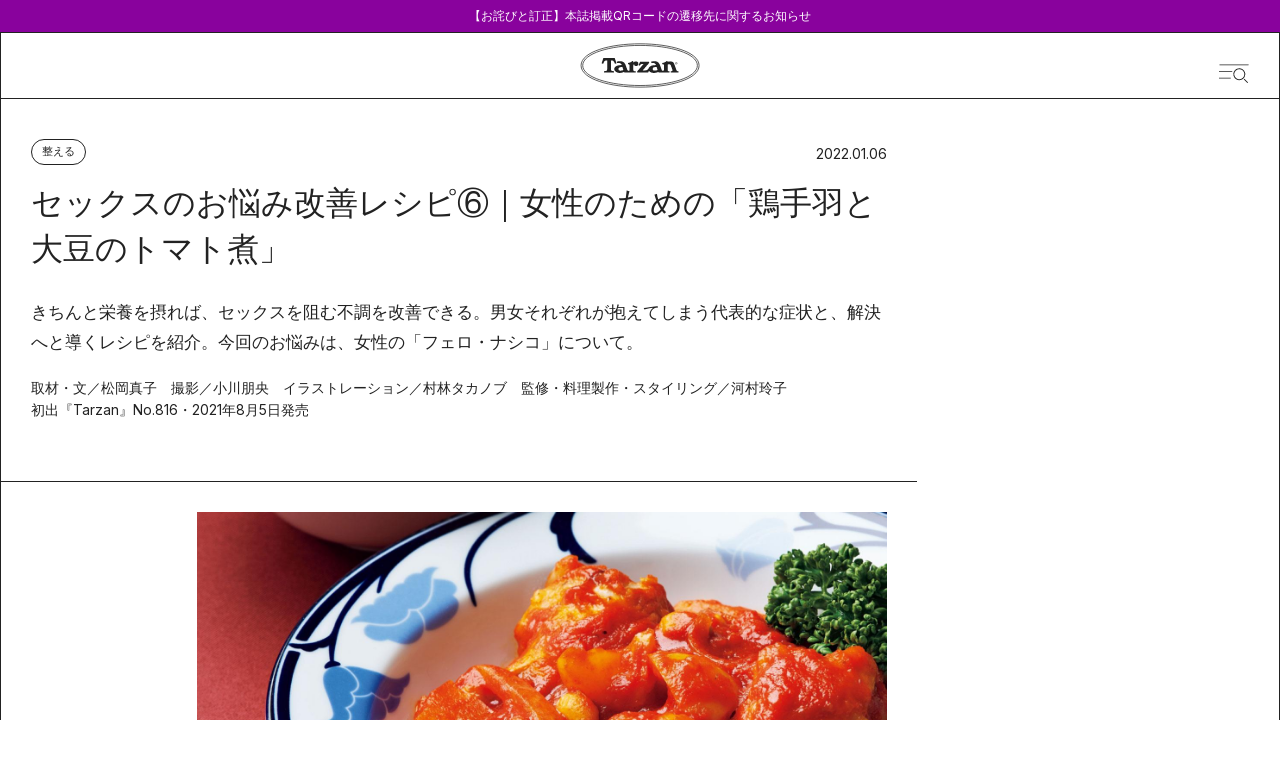

--- FILE ---
content_type: text/html; charset=utf-8
request_url: https://tarzanweb.jp/post-240564
body_size: 68576
content:
<!DOCTYPE html><html lang="ja"><head><meta charSet="utf-8"/><meta name="viewport" content="width=device-width, initial-scale=1"/><link rel="stylesheet" href="/_next/static/css/b89c286a219c24ad.css" data-precedence="next"/><link rel="stylesheet" href="/_next/static/css/7f4f31e6f6e53717.css" data-precedence="next"/><link rel="stylesheet" href="/_next/static/css/74aae90efa82b5c3.css" data-precedence="next"/><link rel="stylesheet" href="/_next/static/css/d0c879d242554847.css" data-precedence="next"/><link rel="stylesheet" href="/_next/static/css/94eec5befbc7e565.css" data-precedence="next"/><link rel="stylesheet" href="/_next/static/css/70f1fda48002bf2a.css" data-precedence="next"/><link rel="stylesheet" href="/_next/static/css/568eed8192039ece.css" data-precedence="next"/><link rel="stylesheet" href="/_next/static/css/26b017ee962220a5.css" data-precedence="next"/><link rel="stylesheet" href="/_next/static/css/196400093cbbb506.css" data-precedence="next"/><link rel="stylesheet" href="/_next/static/css/057c3878238b420f.css" data-precedence="next"/><link rel="stylesheet" href="/_next/static/css/31aa33b89ed86d29.css" data-precedence="next"/><link rel="stylesheet" href="/_next/static/css/f861764b2b389199.css" data-precedence="next"/><link rel="stylesheet" href="/_next/static/css/bf0ea8a503993ea3.css" data-precedence="next"/><link rel="preload" as="script" fetchPriority="low" href="/_next/static/chunks/webpack-0d6a3b8391f9caa2.js"/><script src="/_next/static/chunks/fd9d1056-dc43210ac0a42a25.js" async=""></script><script src="/_next/static/chunks/2117-b826720056e9118d.js" async=""></script><script src="/_next/static/chunks/main-app-981b4f3c7728915e.js" async=""></script><script src="/_next/static/chunks/7648-a20d01d242fb4c2d.js" async=""></script><script src="/_next/static/chunks/8003-5d8d96ae8299be45.js" async=""></script><script src="/_next/static/chunks/3145-9fadcc84491b3c8c.js" async=""></script><script src="/_next/static/chunks/8062-52a3b33897acf375.js" async=""></script><script src="/_next/static/chunks/1301-01230aaa396e165a.js" async=""></script><script src="/_next/static/chunks/8965-1916b58d45d71431.js" async=""></script><script src="/_next/static/chunks/8165-c53358889c61a005.js" async=""></script><script src="/_next/static/chunks/app/(default)/layout-4fd027bbe3875dd3.js" async=""></script><script src="/_next/static/chunks/5935-0c65375dfb326e33.js" async=""></script><script src="/_next/static/chunks/6101-08717489b10dbcf1.js" async=""></script><script src="/_next/static/chunks/8833-93e87af13eb8e738.js" async=""></script><script src="/_next/static/chunks/29-54c71c894c3def90.js" async=""></script><script src="/_next/static/chunks/4472-cf30e4ef5875aac9.js" async=""></script><script src="/_next/static/chunks/4113-896fd822e87e1f4a.js" async=""></script><script src="/_next/static/chunks/3987-ff1a45243f7fc0f7.js" async=""></script><script src="/_next/static/chunks/6442-dd17342aa9f3988e.js" async=""></script><script src="/_next/static/chunks/3746-6d4b734af1a1a65f.js" async=""></script><script src="/_next/static/chunks/app/(default)/articles/%5BpostId%5D/page-27846a164060793d.js" async=""></script><script src="/_next/static/chunks/app/(special)/layout-f5a64f423960c5d3.js" async=""></script><script src="/_next/static/chunks/app/(default)/articles/page-fe6d8925ea4e069f.js" async=""></script><script src="/_next/static/chunks/app/(default)/not-found-1d232404cfcfad05.js" async=""></script><link rel="preload" href="https://securepubads.g.doubleclick.net/tag/js/gpt.js" as="script"/><link rel="preload" href="//anymind360.com/js/4231/ats.js" as="script"/><link rel="preload" href="https://www.googletagmanager.com/gtm.js?id=GTM-KH3CDZ6" as="script"/><meta name="google-site-verification" content="58hSaEkTLv0Msnp4g0HGG0xD0uRdXBZbhUCsIuw0pPs"/><title>セックスのお悩み改善レシピ⑥｜女性のための「鶏手羽と大豆のトマト煮」</title><meta name="description" content="きちんと栄養を摂れば、セックスを阻む不調を改善できる。男女それぞれが抱えてしまう代表的な症状と、解決へと導くレシピを紹介。今回のお悩みは、女性の「フェロ・ナシコ」について。"/><meta name="article:section" content="整える"/><meta name="article:published_time" content="2022-01-06T21:00:30+09:00"/><meta name="article:type" content="article"/><link rel="canonical" href="https://tarzanweb.jp/post-240564"/><meta property="og:title" content="セックスのお悩み改善レシピ⑥｜女性のための「鶏手羽と大豆のトマト煮」"/><meta property="og:description" content="きちんと栄養を摂れば、セックスを阻む不調を改善できる。男女それぞれが抱えてしまう代表的な症状と、解決へと導くレシピを紹介。今回のお悩みは、女性の「フェロ・ナシコ」について。"/><meta property="og:url" content="https://tarzanweb.jp/post-240564"/><meta property="og:image" content="https://tarzanweb.jp/uploads/2021/08/23/p64_0011.jpg"/><meta property="og:type" content="article"/><meta name="twitter:card" content="summary_large_image"/><meta name="twitter:title" content="セックスのお悩み改善レシピ⑥｜女性のための「鶏手羽と大豆のトマト煮」"/><meta name="twitter:description" content="きちんと栄養を摂れば、セックスを阻む不調を改善できる。男女それぞれが抱えてしまう代表的な症状と、解決へと導くレシピを紹介。今回のお悩みは、女性の「フェロ・ナシコ」について。"/><meta name="twitter:image" content="https://tarzanweb.jp/uploads/2021/08/23/p64_0011.jpg"/><link rel="icon" href="/favicon.ico" type="image/x-icon" sizes="64x64"/><link rel="apple-touch-icon" href="/apple-icon.png?fded542d3e2859f6" type="image/png" sizes="360x360"/><meta name="next-size-adjust"/><!--$--><!--/$--><script src="/_next/static/chunks/polyfills-42372ed130431b0a.js" noModule=""></script></head><body class="
            __variable_054274
            __variable_ef116d
            __variable_fa2f99
            __variable_deadeb
          " style="--theme-main-color:#89029d;--theme-sub-color:#ffffff;--article-main-color:#222222;--article-sub-color:#FFFFFF"><div role="status" aria-live="polite" class="w-full bg-[var(--theme-main-color)] text-[var(--theme-sub-color)] text-xs z-[102] relative"><a class="max-w-[1120px] mx-auto px-4 py-2 flex gap-3 items-center justify-center" href="/notices/2026-01-06-qr-issue"><span class="block">【お詫びと訂正】本誌掲載QRコードの遷移先に関するお知らせ</span></a></div><div class=""><div data-drawer-open=""></div><header class="styles_header__jybkI
          undefined
          h-auto" style="border-color:#222222;--color:var(--article-main-color);--subColor:var(--article-sub-color)"><div class=""><a class="hover:opacity-100" href="/"><svg class="styles_headerLogo__M_clC" viewBox="0 0 822 314" fill="var(--article-sub-color)" xmlns="http://www.w3.org/2000/svg"><path d="M778.1 90.1996C756.9 73.0996 727.2 57.8996 689.6 45.0996C615 19.5996 516.2 5.59961 411.4 5.59961C306.6 5.59961 207.8 19.5996 133.2 45.0996C95.7002 57.8996 65.9002 73.0996 44.7002 90.1996C19.8002 110.3 7.2002 132.8 7.2002 156.8C7.2002 180.8 19.9002 203.3 44.8002 223.4C66.0002 240.5 95.7002 255.7 133.3 268.5C207.9 294 306.7 308 411.5 308C516.3 308 615.1 294 689.7 268.5C727.2 255.7 757 240.5 778.2 223.4C803.2 203.2 815.8 180.8 815.8 156.8C815.8 132.8 803.1 110.3 778.2 90.1996H778.1Z" fill="var(--article-sub-color)" stroke="#222222" stroke-width="5" stroke-miterlimit="10"></path><path d="M770.4 215.1C750.2 231.3 721.6 245.7 685.3 258.1C612 283 514.7 296.7 411.4 296.7C308.1 296.7 210.8 283 137.5 258.1C101.2 245.8 72.6001 231.3 52.4001 215.1C30.0001 197.1 18.6001 177.5 18.6001 156.8C18.6001 136.1 30.0001 116.5 52.4001 98.5004C72.6001 82.3004 101.2 67.9004 137.5 55.5004C210.8 30.6004 308.1 16.9004 411.4 16.9004C514.7 16.9004 612 30.6004 685.3 55.5004C721.6 67.8004 750.2 82.3004 770.4 98.5004C792.8 116.5 804.2 136.1 804.2 156.8C804.2 177.5 792.8 197.1 770.4 215.1Z" fill="var(--article-sub-color)" stroke="#222222" stroke-width="5" stroke-miterlimit="10"></path><path d="M667 141.699C667 137.499 663.7 134.199 659.6 134.199C655.5 134.199 652.1 137.599 652.1 141.699C652.1 145.799 655.5 149.299 659.6 149.299C663.7 149.299 667 145.999 667 141.699ZM653.5 141.699C653.5 138.199 656.2 135.299 659.5 135.299C662.9 135.299 665.5 138.099 665.5 141.699C665.5 145.299 662.8 148.099 659.5 148.099C656.2 148.099 653.4 145.299 653.4 141.699H653.5Z" fill="#222222"></path><path d="M660.2 188L644.7 143.9C642 136.2 633.4 128.2 617.5 128.2C601.6 128.2 603.8 131.5 600.6 134.9V127.4L594.3 125.6C591.1 128.8 586.7 131.1 583.2 133.4C579.8 135.6 570.7 139 563.6 139.2V147.8C567.8 147.8 570.5 148.1 572.5 149.5C574.1 150.6 574.9 154.2 574.9 155.6V186.6C574.9 190 573.5 193.4 568.6 193.9C563.6 194.5 561.9 191.6 559.9 188.2C557.9 184.9 553.3 166.3 545.2 148.2C534.7 124.7 508.7 123 486.6 130.7L490 140.4C500.7 138 506.1 140 510.3 141.4C515.7 143.2 520.2 150.1 520.9 154.2C516.8 154.2 505.2 155.2 499.8 156C493.9 156.9 482.1 159.7 474.6 168.7C473.6 169.9 471.8 172.9 470.9 175.2C466.3 184.6 460 191.6 447.1 191.2C441.3 191 429.4 191.2 429.4 191.2L474.3 138.6L471.9 131.5H411.6L399.9 154.9L408.9 158.1C411 153.3 416.6 146.4 425.1 146.4H435.4C435.4 146.5 390.7 199.6 390.7 199.6L393.1 206.4H466.8L472.6 193.5C479.7 206.4 498.3 208.9 505.7 208.9C513.1 208.9 528.1 206.9 537.1 201.7L538.7 206.3H613.4V197.4C600.7 197.6 600.8 193.4 600.8 188.7V150.6C603.8 148.9 606.5 148.2 609.7 148.2C615.8 148.2 620.3 150.6 622.2 156.1L632.1 184.3C633.7 188.8 634 190.9 632.1 193.7C630.3 196.4 628.2 197.3 622.4 197.8V206.5H675.3V197.9C664.1 197.4 661.8 191.8 660.5 188.1H660.2V188ZM511.6 192.7C506.1 192.7 499.7 192 497.9 184C496.2 176.2 501.1 171.5 507.6 169.3C511.7 167.9 519.4 167.1 524.5 167.1L531.8 188.1C526.7 191.7 518 192.7 511.6 192.7Z" fill="#222222"></path><path d="M385.4 161.2C390.4 160.8 400 156.6 400 144.5C400 132.4 388.8 128.3 383 128.3C377.2 128.3 369.6 131.4 365.5 135.7V127.4L359.2 125.6C356 128.8 351.6 131.1 348.1 133.4C344.7 135.6 335.6 139 328.4 139.2V147.8C332.6 147.8 335.3 148.1 337.3 149.5C338.9 150.6 339.7 154.3 339.7 155.6V186.6C339.7 189.6 338.3 193.4 333.4 193.9C328.4 194.5 326.7 191.6 324.7 188.2C322.7 184.9 317.6 166.5 310 148.2C301.5 127.5 275.9 121.5 251.4 130.7L254.8 140.4C265.5 138 270.9 140 275 141.4C280.4 143.2 284.9 150.1 285.7 154.2C282.2 153.7 270.3 155.1 264.5 156C258.1 157.1 234.5 162.8 234.5 181.9C234.5 201 261.1 208.9 270.4 208.9C279.7 208.9 292.9 206.9 301.9 201.7L303.5 206.3H382L381.8 197.4C369.1 197.6 365.5 193.4 365.5 188.7V155.7C365 152.1 367.3 150.3 370.2 148.5H370.6C369.6 158.1 379 161.6 385.4 161.1V161.2ZM277 192.9C271.5 192.9 265.1 192.2 263.3 184.2C261.6 176.5 266.5 171.7 273 169.5C277.1 168.1 284.8 167.3 289.9 167.3L297.2 188.3C292 191.9 283.4 192.9 277 192.9Z" fill="#222222"></path><path d="M660.9 144C661.1 145.1 661.3 145.9 661.5 146.1H662.9C662.9 145.8 662.6 145.3 662.4 144C662.2 142.8 661.7 142.1 661 142C661.9 141.7 662.6 141 662.6 139.9C662.6 138.8 662.3 138.5 661.8 138.2C661.3 137.8 660.5 137.6 659.2 137.6C657.9 137.6 657.5 137.6 656.8 137.8V146.2H658.2V142.6H659.1C660.2 142.6 660.7 143 660.9 144.1V144ZM658.1 141.5V138.7H659.1C660.6 138.7 661.1 139.4 661.1 140.2C661.1 141 660.2 141.6 659.1 141.6H658.1V141.5Z" fill="#222222"></path><path d="M169.1 125.6C172.4 123 175.2 121.8 186 121.7V180.2C186 184.4 186 191.7 181.6 193.7C177.9 195.4 171.1 196.7 164.3 196.9V206.6H233.5V196.9C226.7 196.7 219.9 195.4 216.2 193.7C211.8 191.7 211.8 184.4 211.8 180.2V121.7C222.6 121.7 225.4 123 228.7 125.6C231.3 127.6 237.3 139.5 239.2 145.1L249.9 141.9L237.6 104.6H160L147.7 141.9L158.4 145.1C160.4 139.5 166.3 127.6 168.9 125.6H169.1Z" fill="#222222"></path></svg></a><div class="styles_headerDrawer__hs6HW"><svg width="41" height="26" viewBox="0 0 41 26" fill="none" xmlns="http://www.w3.org/2000/svg" class="w-[30px] h-[26px]"><path d="M40 0C40.3312 0.00021012 40.5996 0.269345 40.5996 0.600586C40.5994 0.931648 40.3311 1.19999 40 1.2002H1.19922C0.868158 1.19998 0.59982 0.931647 0.599609 0.600586C0.599609 0.269345 0.868027 0.000210956 1.19922 0H40Z" fill="#222222"></path><path d="M17.5996 9.10059C17.931 9.10059 18.1992 9.36882 18.1992 9.7002C18.1992 10.0316 17.931 10.2998 17.5996 10.2998H0.599609C0.268239 10.2998 0 10.0316 0 9.7002C0 9.36882 0.268239 9.10059 0.599609 9.10059H17.5996Z" fill="#222222"></path><path d="M15.5996 18.0005C15.931 18.0005 16.1992 18.2687 16.1992 18.6001C16.1992 18.9315 15.931 19.1997 15.5996 19.1997H0.599609C0.268239 19.1997 0 18.9315 0 18.6001C0 18.2687 0.268239 18.0005 0.599609 18.0005H15.5996Z" fill="#222222"></path><path d="M27.7349 6.48204C29.0903 6.4808 30.4157 6.88115 31.5433 7.63245C32.6709 8.38376 33.5501 9.45225 34.0697 10.7028C34.5893 11.9533 34.7259 13.3296 34.4622 14.6577C34.1985 15.9858 33.5464 17.2059 32.5884 18.1637C31.6304 19.1215 30.4095 19.774 29.0802 20.0386C27.7509 20.3032 26.3729 20.168 25.1205 19.6502C23.8681 19.1324 22.7976 18.2551 22.0444 17.1294C21.2912 16.0038 20.8892 14.6803 20.8892 13.3263C20.8892 11.5122 21.6102 9.77227 22.8939 8.4889C24.1775 7.20553 25.9187 6.4837 27.7349 6.48204ZM27.7349 5.2002C26.1259 5.2002 24.553 5.67678 23.2152 6.56969C21.8773 7.4626 20.8346 8.73173 20.2189 10.2166C19.6031 11.7014 19.442 13.3353 19.7559 14.9116C20.0698 16.488 20.8446 17.9359 21.9824 19.0724C23.1201 20.2088 24.5697 20.9827 26.1477 21.2963C27.7258 21.6098 29.3616 21.4489 30.8481 20.8339C32.3346 20.2188 33.6052 19.1773 34.4991 17.841C35.393 16.5046 35.8701 14.9335 35.8701 13.3263C35.8701 12.2592 35.6597 11.2025 35.2508 10.2166C34.842 9.23068 34.2428 8.33486 33.4873 7.58028C32.7319 6.8257 31.8351 6.22714 30.8481 5.81876C29.8611 5.41038 28.8032 5.2002 27.7349 5.2002Z" fill="#222222"></path><path d="M39.4184 24.1346L34.807 19.4961L33.918 20.3779L38.5303 25.0164C38.6503 25.1185 38.8043 25.1718 38.9619 25.1658C39.1194 25.1598 39.2689 25.0949 39.3808 24.9839C39.4927 24.873 39.5587 24.7241 39.5658 24.5668C39.573 24.4094 39.5198 24.2552 39.4184 24.1346Z" fill="#222222"></path></svg></div></div><!--$--><nav id="nav" class="styles_nav__vrerf  hidden" aria-label="グローバルメニュー"><div class="styles_navContainer__T84qk"><div class="styles_navMain__OHaan"><form class="styles_navSearch__0Na4N"><input type="text" placeholder="キーワードを入力してください" value=""/><button type="submit"><svg width="28" height="29" viewBox="0 0 28 29" fill="none" color="black" xmlns="http://www.w3.org/2000/svg"><circle cx="12.5" cy="12.5" r="12" stroke="#222222"></circle><line x1="20.3536" y1="21.6464" x2="27.3536" y2="28.6464" stroke="#222222"></line></svg></button></form><div class="styles_navTags__jDw_D"><p class="styles_navListTitle__HwXsK">Popular Tags</p><ul class="styles_navTagsList__uNDkd"><li><a class="" href="/tags/outdoor"><span>#</span><span class="text-sm">アウトドア</span></a></li><li><a class="" href="/tags/athlete"><span>#</span><span class="text-sm">アスリート</span></a></li><li><a class="" href="/tags/anti_aging"><span>#</span><span class="text-sm">アンチエイジング</span></a></li><li><a class="" href="/tags/conditioning"><span>#</span><span class="text-sm">コンディショニング</span></a></li><li><a class="" href="/tags/pilates"><span>#</span><span class="text-sm">ピラティス</span></a></li><li><a class="" href="/tags/gear"><span>#</span><span class="text-sm">ギア</span></a></li><li><a class="" href="/tags/running"><span>#</span><span class="text-sm">ランニング</span></a></li><li><a class="" href="/tags/stretch"><span>#</span><span class="text-sm">ストレッチ</span></a></li><li><a class="" href="/tags/mental"><span>#</span><span class="text-sm">メンタルヘルス</span></a></li><li><a class="" href="/tags/workstyle"><span>#</span><span class="text-sm">働き方</span></a></li></ul></div><div class="styles_navListGrid__W5tgl"><div><p class="styles_navListTitle__HwXsK">Category</p><ul class="styles_navCategoryList__ZdheC"><li class="styles_navCategoryItem__ILl85"><a class="" href="/category/training"><p class="">鍛える</p></a></li><li class="styles_navCategoryItem__ILl85"><a class="" href="/category/conditioning"><p class="">整える</p></a></li><li class="styles_navCategoryItem__ILl85"><a class="" href="/category/run"><p class="">走る</p></a></li><li class="styles_navCategoryItem__ILl85"><a class="" href="/category/visit"><p class="">出かける</p></a></li><li class="styles_navCategoryItem__ILl85"><a class="" href="/category/diet"><p class="">痩せる</p></a></li><li class="styles_navCategoryItem__ILl85"><a class="" href="/category/playful"><p class="">遊ぶ</p></a></li><li class="styles_navCategoryItem__ILl85"><a class="" href="/category/eat"><p class="">食べる</p></a></li><li class="styles_navCategoryItem__ILl85"><a class="" href="/category/wear"><p class="">身につける</p></a></li></ul></div><div><p class="styles_navListTitle__HwXsK">Series</p><ul class="mt-6 flex flex-col gap-3"><li class=""><a class="" href="/series/a-small-essay"><p class="text-sm">A Small Essay</p></a></li><li class=""><a class="" href="/series/i-want-to-wear-these"><p class="text-sm">これ、履きたい。</p></a></li><li class=""><a class="" href="/series/small-but-important"><p class="text-sm">ささやかだけど、大事なこと。</p></a></li><li class=""><a class="" href="/series/our-friends"><p class="text-sm">Our Friends</p></a></li><li class=""><a class="" href="/series/bicycles-for-life"><p class="text-sm">生活と自転車</p></a></li><li class=""><a class="" href="/series/theirtimeline"><p class="text-sm">時間割とコンディショニング</p></a></li><li class=""><a class="" href="/series/injuries-are-what-i"><p class="text-sm">怪我こそ、私。</p></a></li><li class=""><a class="" href="/series/uchisaka"><p class="text-sm">ウチサカさんにきいてみる。</p></a></li><li class=""><a class="" href="/series/a-town-where-skiing-takes-you"><p class="text-sm">スキーが連れてってくれる町</p></a></li><li class=""><a class="" href="/series/mountain-of-the-month"><p class="text-sm">写真家が選ぶ今月の山</p></a></li><li class=""><a class="" href="/series/famous-books-on-the-body"><p class="text-sm">極私的なカラダの名著</p></a></li><li class=""><a class="" href="/series/trail-running-authorized-history"><p class="text-sm">トレラン正史</p></a></li><li class=""><a class="" href="/series/local-hero"><p class="text-sm">ローカル・ヒーローに会いに行く。</p></a></li><li class=""><a class="" href="/series/how-to-create-your-own-journey"><p class="text-sm">自分の旅のつくりかた。</p></a></li><li class=""><a class="" href="/series/table-talk"><p class="text-sm">テーブル・トーク</p></a></li><li class=""><a class="" href="/series/vacation-suggestions"><p class="text-sm">こんな休暇、どう？</p></a></li><li class=""><a class="" href="/series/runningu-movie_playlist"><p class="text-sm">「走る映画」のプレイリスト</p></a></li><li class=""><a class="" href="/series/one-more-herb"><p class="text-sm">ワンモア・ハーブ</p></a></li><li class=""><a class="" href="/series/yoga-and-notice"><p class="text-sm">ヨガと気づき</p></a></li><li class=""><a class="" href="/series/at"><p class="text-sm">at</p></a></li><li class=""><a class="" href="/series/anecdotes"><p class="text-sm">こぼればなし</p></a></li><li class=""><a class="" href="/series/aging-and-expression"><p class="text-sm">老いと表現</p></a></li><li class=""><a class="" href="/series/tarzan_scrapbook"><p class="text-sm">ターザンのスクラップブック</p></a></li><li class=""><a class="" href="/series/laughter-and-well-being"><p class="text-sm">笑いとウェルビーイング</p></a></li><li class=""><a class="" href="/series/partners"><p class="text-sm">あの人の隣には。</p></a></li><li class=""><a class="" href="/series/uniforms"><p class="text-sm">そのユニ、どこの？</p></a></li></ul></div><div><p class="styles_navListTitle__HwXsK">MemberShip</p><ul class="mt-6 flex flex-col gap-3"><li class=""><a class="" href="https://store.tarzanweb.jp/"><p class="text-sm">Team Tarzan</p></a></li><li class=""><a class="" href="https://store.tarzanweb.jp/collections/all"><p class="text-sm">Event</p></a></li></ul><div class="styles_navNewsletter__K9b33"><p class="styles_navListTitle__HwXsK">Newsletter</p><div class="mt-[30px]"><p class=" text-sm leading-[22px]">『Tarzan』本誌および『Tarzan Web』にまつわる最新情報がメールで届く。ニュースレター会員向けの特別なイベント・プレゼントも。</p></div><div class="mt-6 flex"><input type="email" class="w-full h-[53px] bg-gray border border-black border-r-0 border-dashed pl-[11px] flex items-center text-sm leading-[22px] placeholder:text-xs placeholder:font-normal placeholder:text-black" placeholder="メールアドレス" value=""/><button class="w-[100px] h-[53px] border border-black text-[10px] text-white bg-black">登録</button></div><div class="mt-6"><p class="text-[11px] leading-[22px]">ご登録頂くと、弊社のプライバシーポリシーとメールマガジンの配信に同意したことになります。<span class="ml-2"><a class="underline [text-underline-offset:6px] text-black" href="">配信停止</a></span></p></div></div></div><div><p class="styles_navListTitle__HwXsK pb-[10px]">SNS</p><ul class="styles_navSnsList__f00Fw"><li class=""><a class="" target="_blank" href="https://x.com/Tarzan_mag"><svg width="30" height="31" viewBox="0 0 30 31" class="w-[19px] h-auto xs:w-[23px]" fill="black" xmlns="http://www.w3.org/2000/svg"><path d="M17.8922 13.983C17.4231 13.3241 17.4055 12.9157 17.9743 12.3165C19.2425 10.9802 20.433 9.57411 21.6484 8.1908C23.7185 5.83548 25.7857 3.47589 27.9262 1.03518C26.4557 0.714967 25.4294 0.918478 24.519 2.04277C22.7567 4.21877 20.8508 6.28235 18.9933 8.38435C18.0843 9.41329 17.1489 10.4209 16.1637 11.5068C13.8048 8.15095 11.5822 4.96878 9.3273 1.80653C9.07074 1.44789 8.64557 0.961173 8.28638 0.951211C5.63128 0.87863 2.97324 0.911362 0.0439829 0.911362C3.91888 6.42324 7.63983 11.7174 11.3608 17.0101C7.53427 21.3621 3.79279 25.6116 0 29.921C1.68015 30.3593 2.69175 29.8896 3.61246 28.6857C4.99206 26.8825 6.5857 25.2331 8.09725 23.5267C9.53696 21.9029 10.9884 20.289 12.4853 18.614C15.0876 22.2871 17.5756 25.818 20.0943 29.3289C20.3172 29.6392 20.7247 30.022 21.0561 30.0291C23.676 30.086 26.2974 30.0604 29.1841 30.0604C28.7853 29.4613 28.5566 29.0998 28.3103 28.7483C24.8459 23.8213 21.3918 18.8858 17.8937 13.9816L17.8922 13.983ZM22.0897 28.2146C21.8111 28.1989 21.4724 27.9129 21.2921 27.6624C15.4101 19.4821 9.54282 11.2904 3.67697 3.09733C3.60513 2.99628 3.58167 2.86251 3.45119 2.5238C4.65779 2.5238 5.72071 2.47968 6.7763 2.54941C7.1135 2.57076 7.5416 2.81554 7.73806 3.08737C13.6728 11.336 19.5841 19.6017 25.4939 27.8673C25.535 27.9243 25.5071 28.0282 25.5174 28.2402C24.3695 28.2402 23.2274 28.2772 22.0897 28.2146Z" fill="black"></path></svg></a></li><li class=""><a class="" target="_blank" href="https://www.instagram.com/tarzanweb/"><svg width="33" height="33" viewBox="0 0 33 33" class="w-[23px] h-auto xs:w-[28px]" fill="none" xmlns="http://www.w3.org/2000/svg"><path d="M16.8802 9.92176C13.2477 9.9019 10.3371 12.7813 10.3158 16.4138C10.2945 20.0407 13.181 22.9556 16.8121 22.974C20.4447 22.9939 23.3539 20.1159 23.3751 16.4805C23.3964 12.8508 20.5156 9.94162 16.8802 9.92176Z" fill="black"></path><path d="M32.6044 6.84699C32.3845 3.26124 30.0682 0.990355 26.5137 0.69958C23.335 0.44001 16.9139 0.488236 16.9791 0.488236C13.6898 0.488236 10.3282 0.376182 7.06013 0.700999C3.7297 1.03291 1.56945 3.28961 1.09428 6.58458C0.898541 7.94343 0.804927 9.33205 0.816274 10.7051C0.858826 15.8185 0.785069 20.9432 1.10421 26.0424C1.33116 29.6778 3.65452 31.9047 7.3268 32.2168C10.9977 32.5274 14.7011 32.5033 18.3904 32.509C21.145 32.5132 23.9137 32.482 26.6484 32.1941C29.9533 31.8466 32.1476 29.5771 32.6157 26.3048C32.81 24.9445 32.9051 23.5573 32.8937 22.1843C32.8512 17.0709 32.9178 11.9462 32.6044 6.84699ZM16.85 26.5516C11.3168 26.5474 6.72255 21.9333 6.75234 16.4085C6.78212 10.8597 11.4005 6.28955 16.9266 6.34487C22.4301 6.39877 26.9335 10.9221 26.9577 16.4185C26.9803 21.9474 22.3847 26.5559 16.8514 26.5516H16.85ZM27.3364 8.30087C26.0414 8.29661 24.9733 7.20585 24.9974 5.91367C25.0229 4.60873 26.1123 3.57613 27.4172 3.61868C28.7108 3.65981 29.7392 4.77185 29.6796 6.06544C29.6229 7.31649 28.586 8.30512 27.335 8.30087H27.3364Z" fill="black"></path></svg></a></li><li class=""><a class="" target="_blank" href="https://www.youtube.com/channel/UCSIikpN5XEYBvRI6_Onti1w"><svg width="33" height="27" viewBox="0 0 33 27" class="w-[23px] h-auto xs:w-[33px]" fill="none" xmlns="http://www.w3.org/2000/svg"><path d="M4.17381 25.0418C5.3153 25.2787 6.48201 25.3854 7.64031 25.5287C10.625 25.8986 13.6237 26.0317 16.5552 26.0682C20.6519 26.0229 24.6591 25.7568 28.6424 25.1325C30.2783 24.8766 31.6341 23.6514 31.9604 21.97C32.452 19.4464 32.6215 16.8804 32.7083 14.3115C32.8106 11.2718 32.5164 8.26134 32.0318 5.26843C31.7657 3.62211 30.5808 2.28868 29.0149 1.91876C28.5023 1.79741 27.9757 1.74478 27.4533 1.66875C24.2767 1.20965 21.0819 0.978636 17.8773 0.921614C13.3856 0.841199 8.91485 1.16286 4.46934 1.84274C2.91747 2.0796 1.54347 3.34577 1.22414 4.94969C0.76894 7.2408 0.606466 9.57138 0.54624 11.9049C0.462204 15.1493 0.627474 18.3791 1.13169 21.5884C1.39921 23.2976 2.55191 24.7041 4.17241 25.0404L4.17381 25.0418ZM13.3674 7.57123C16.614 9.54799 19.8046 11.4911 23.0764 13.484C19.8102 15.4724 16.614 17.4199 13.3674 19.3981V7.57123Z" fill="black"></path></svg></a></li><li class=""><a class="" target="_blank" href="https://page.line.me/oa-tarzan?openQrModal=true"><svg width="39" height="39" viewBox="0 0 39 39" class="w-[25px] h-auto xs:w-[33px]" fill="black" xmlns="http://www.w3.org/2000/svg"><path d="M18.1947 0.872093C23.1151 0.879195 26.5417 1.65333 29.748 3.3465C32.6339 4.87063 35.0237 6.96719 36.7057 9.8379C38.0796 12.1845 38.7262 14.7285 38.5785 17.46C38.4503 19.842 37.6728 22.0096 36.4535 24.0423C34.8203 26.7653 32.6158 28.9286 30.1898 30.8845C26.9123 33.528 23.4133 35.8248 19.6565 37.7026C19.382 37.8404 19.0949 37.9611 18.8037 38.0563C18.3257 38.2126 17.9369 38.0023 17.8909 37.4952C17.8408 36.937 17.8742 36.3674 17.9105 35.8049C17.9383 35.3632 18.0289 34.9243 18.0874 34.4839C18.231 33.4186 17.5482 32.5223 16.4905 32.3831C13.8889 32.0408 11.4113 31.2893 9.09254 30.0323C5.94886 28.3277 3.40855 25.9869 1.77539 22.7142C0.694054 20.5466 0.218873 18.2384 0.393057 15.8151C0.629948 12.5225 1.95097 9.70153 4.11922 7.27969C5.91263 5.27545 8.07112 3.79393 10.5083 2.7215C13.3831 1.45731 16.3888 0.867832 18.1947 0.872093ZM19.4405 17.0196C19.4586 17.0154 19.4781 17.0097 19.4962 17.0054C19.5408 17.0722 19.584 17.1375 19.6286 17.2043C20.5149 18.558 21.4039 19.9102 22.2846 21.2682C22.442 21.5125 22.6316 21.6346 22.9228 21.619C23.2294 21.6034 23.5373 21.6162 23.8453 21.6147C24.2424 21.6133 24.3093 21.548 24.3107 21.1361C24.3135 20.3577 24.3107 19.5793 24.3107 18.7994C24.3107 16.9983 24.3121 15.1986 24.3107 13.3975C24.3107 13.0239 24.2355 12.9501 23.8787 12.9472C23.4913 12.9458 23.1054 12.9458 22.718 12.9472C22.3515 12.9487 22.279 13.0197 22.2776 13.3862C22.2748 13.9117 22.2776 14.4387 22.2776 14.9643C22.2776 15.7796 22.2776 16.5963 22.2776 17.4799C22.194 17.3634 22.148 17.3037 22.1062 17.2412C21.2283 15.9174 20.3504 14.5949 19.4781 13.2683C19.3318 13.0452 19.152 12.9345 18.8859 12.943C18.5389 12.9558 18.1919 12.943 17.8436 12.9472C17.5036 12.9501 17.4409 13.0126 17.4395 13.3535C17.4367 14.183 17.4395 15.0126 17.4395 15.8421C17.4395 17.6219 17.4395 19.4031 17.4395 21.1829C17.4395 21.5537 17.4952 21.6091 17.8519 21.6119C18.2588 21.6147 18.6657 21.6062 19.0726 21.6147C19.3402 21.6204 19.4544 21.4954 19.4447 21.2284C19.4391 21.0764 19.4447 20.9244 19.4447 20.7738C19.4447 19.5224 19.4447 18.2696 19.4447 17.0182L19.4405 17.0196ZM25.9703 17.2782C25.9703 18.5722 25.9703 19.8676 25.9703 21.1616C25.9703 21.521 26.0414 21.6119 26.3396 21.6119C27.9867 21.6147 29.6338 21.6119 31.2809 21.6147C31.5512 21.6147 31.6529 21.4826 31.6488 21.2213C31.6432 20.8974 31.6488 20.5736 31.6488 20.2497C31.6488 19.7724 31.5916 19.7142 31.115 19.7142C30.2218 19.7142 29.3286 19.7142 28.4354 19.7142C28.0787 19.7142 28.0368 19.6716 28.0313 19.3207C28.0271 19.0381 28.0271 18.754 28.0313 18.4713C28.0382 18.0793 28.0815 18.0352 28.4591 18.0338C29.2729 18.0338 30.0867 18.0281 30.9005 18.0367C31.168 18.0395 31.2823 17.9159 31.2809 17.6546C31.2809 17.3108 31.2837 16.9671 31.2809 16.6233C31.2767 16.2299 31.214 16.1659 30.8294 16.1645C30.0156 16.1631 29.2018 16.1588 28.388 16.1645C28.1678 16.1659 28.0522 16.085 28.0508 15.8506C28.0508 15.6589 28.0299 15.4671 28.0299 15.2753C28.0299 14.8776 28.0703 14.8464 28.4563 14.8478C29.3189 14.852 30.1828 14.8506 31.0454 14.8449C31.384 14.8421 31.4634 14.754 31.4662 14.4089C31.469 14.0751 31.469 13.7413 31.4662 13.4075C31.4634 13.014 31.4007 12.9487 31.0161 12.9472C29.4875 12.9472 27.9602 12.9472 26.4316 12.9472C26.0302 12.9472 25.9662 13.0112 25.9662 13.4231C25.9648 14.7072 25.9662 15.9927 25.9662 17.2767L25.9703 17.2782ZM7.04134 17.2483C7.04134 17.5722 7.04134 17.896 7.04134 18.2199C7.04134 19.2014 7.04134 20.1829 7.04134 21.163C7.04134 21.4031 7.07061 21.6147 7.38414 21.6147C9.11066 21.6119 10.8372 21.6119 12.5637 21.6133C12.8075 21.6133 12.8995 21.4954 12.8939 21.2568C12.887 20.8932 12.8925 20.5281 12.8912 20.1645C12.8898 19.7753 12.8257 19.7071 12.4397 19.7057C11.5757 19.7028 10.7132 19.7085 9.8492 19.7028C9.01869 19.6986 9.12319 19.8108 9.1218 18.9614C9.11762 17.1105 9.1218 15.2597 9.11901 13.4089C9.11901 13.0183 9.04655 12.9487 8.66752 12.9472C8.28014 12.9458 7.89415 12.9472 7.50676 12.9472C7.10823 12.9472 7.04273 13.0112 7.04134 13.4245C7.03855 14.6986 7.04134 15.9728 7.04134 17.2469V17.2483ZM15.9638 17.2782C15.9638 15.9827 15.9666 14.6873 15.9624 13.3918C15.9624 13.0197 15.8857 12.9501 15.5234 12.9472C15.136 12.9458 14.7487 12.9472 14.3613 12.9472C13.9446 12.9472 13.8847 13.0083 13.8833 13.443C13.8819 14.6986 13.8833 15.9529 13.8833 17.2085C13.8833 18.5239 13.8833 19.8392 13.8861 21.1545C13.8861 21.548 13.953 21.6119 14.3376 21.6133C14.725 21.6147 15.1124 21.6147 15.4997 21.6133C15.8955 21.6133 15.9624 21.548 15.9638 21.1332C15.9666 19.8477 15.9638 18.5622 15.9638 17.2782Z" fill="black"></path></svg></a></li><li class=""><a class="" target="_blank" href="https://www.facebook.com/Tarzanmag"><svg width="16" height="33" viewBox="0 0 16 33" class="w-[12px] h-auto xs:w-[13px]" fill="black" xmlns="http://www.w3.org/2000/svg"><path d="M10.2026 32.0868V16.4569H14.7457C14.9412 14.5969 15.1268 12.8246 15.3252 10.9303H10.1726C10.1726 9.75698 10.1526 8.77557 10.1783 7.79416C10.2068 6.62497 10.6436 6.21239 11.8468 6.19457C12.9373 6.17813 14.0278 6.19046 15.1767 6.19046V0.958569C12.8488 0.958569 10.5708 0.777639 8.33992 1.00928C6.09476 1.2423 4.54898 2.65959 3.86245 4.7348C3.53559 5.72032 3.46995 6.80042 3.39002 7.84487C3.31437 8.84547 3.3743 9.85567 3.3743 10.9467H0.22995V16.5021H3.42141V32.0881H10.2054L10.2026 32.0868Z" fill="black"></path></svg></a></li><li class=""><a class="" target="_blank" href="https://www.threads.net/@tarzanweb"><svg width="30" height="33" viewBox="0 0 30 33" class="w-[21px] h-auto xs:w-[28px]" fill="none" xmlns="http://www.w3.org/2000/svg"><path d="M29.1346 10.4261C29.1346 10.39 29.1318 10.3594 29.1234 10.3316C29.0643 10.144 29.0052 9.95505 28.9461 9.76747C28.8856 9.57988 28.8237 9.3923 28.7533 9.2075C28.4466 8.38769 28.0878 7.61096 27.6713 6.88286C26.6315 5.064 25.2343 3.55222 23.3854 2.43367C23.0154 2.20996 22.6285 2.00153 22.2218 1.80978C21.144 1.30122 20.0423 0.945511 18.9209 0.719022C17.0523 0.339688 15.1317 0.311898 13.1759 0.506428C10.964 0.72597 8.95476 1.41655 7.24661 2.50731C4.7505 4.10107 2.89741 6.54938 1.99831 9.63268C1.67891 10.7262 1.42986 11.8212 1.25538 12.9133C1.10624 13.8498 1.01196 14.7863 0.973974 15.7215C0.96131 16.0327 0.955683 16.344 0.95709 16.6552C0.95709 16.9665 0.965535 17.2777 0.978199 17.5876C0.999305 18.0545 1.03448 18.5199 1.08514 18.984C1.10202 19.1397 1.12032 19.2939 1.14142 19.4495C1.18223 19.7594 1.23007 20.0692 1.28353 20.3777C1.31027 20.5319 1.33982 20.6876 1.37077 20.8418C1.617 22.0771 1.97438 23.3082 2.44997 24.5337C2.77077 25.3605 3.15632 26.1316 3.60657 26.8417C3.94427 27.3752 4.31854 27.8741 4.7294 28.3396C5.00377 28.6494 5.29361 28.944 5.60035 29.2233C5.90709 29.5026 6.23071 29.7652 6.56981 30.0125C7.41826 30.6309 8.37084 31.1477 9.42753 31.5604C9.59075 31.6243 9.75256 31.6841 9.91718 31.7411C10.7347 32.0259 11.562 32.2302 12.3964 32.3677C14.0666 32.6415 15.7677 32.6456 17.4857 32.4775C17.8347 32.4428 18.1794 32.3983 18.5185 32.3399C18.8576 32.283 19.1924 32.2135 19.5203 32.1315C20.1774 31.9689 20.8148 31.7577 21.4282 31.4951C21.735 31.3645 22.0375 31.22 22.333 31.063C23.2208 30.5906 24.0566 30.0014 24.8389 29.2844C25.0486 29.0913 25.2484 28.8926 25.4369 28.6869C25.5621 28.5494 25.6832 28.4104 25.7985 28.2673C26.087 27.9116 26.3459 27.5406 26.5738 27.1585C26.6653 27.0056 26.7511 26.85 26.8327 26.6944C26.8735 26.6166 26.9129 26.5374 26.9509 26.4582C27.5222 25.2729 27.8148 24.0015 27.8247 22.744C27.8472 19.726 26.2347 16.7858 22.9155 15.2852C22.7354 15.2046 22.5637 14.9475 22.506 14.7266C22.4976 14.6946 22.492 14.6641 22.4878 14.6349C22.4568 14.3681 22.4202 14.1041 22.3752 13.8429C22.3456 13.6678 22.3119 13.4955 22.2739 13.3232C22.2556 13.2371 22.2359 13.1523 22.2148 13.0661C22.1726 12.8952 22.1261 12.7271 22.0741 12.5604C21.9967 12.3103 21.9081 12.0629 21.8053 11.8212C21.6689 11.4988 21.5085 11.1848 21.3185 10.8805C21.2707 10.804 21.2214 10.729 21.1708 10.654C20.8359 10.1649 20.4672 9.75079 20.0662 9.40481C19.7229 9.10745 19.3571 8.86012 18.9715 8.65586C18.1358 8.21539 17.2071 7.98195 16.2137 7.90692C16.0604 7.8958 15.907 7.88747 15.7508 7.8833C15.6734 7.88052 15.5946 7.88052 15.5158 7.87913C15.2809 7.87913 15.0416 7.88469 14.801 7.89858C14.5182 7.91526 14.2424 7.94444 13.9737 7.98751C13.4362 8.07366 12.9254 8.21122 12.4428 8.40575C12.2022 8.50302 11.9687 8.61279 11.7421 8.73784C11.0625 9.11162 10.449 9.60906 9.90592 10.2385C9.72441 10.4483 9.55135 10.672 9.38672 10.911C10.1789 11.4432 10.9387 11.9518 11.6901 12.4562C13.4179 10.7123 15.4581 10.2455 17.428 11.1125C18.4186 11.5488 19.1868 12.5187 19.3965 13.5191C19.4288 13.6734 19.4471 13.8276 19.4528 13.9818C19.4556 14.0582 19.4528 14.1347 19.4485 14.2111C18.8027 14.1625 18.1569 14.0916 17.5096 14.0708C16.0829 14.0249 14.6674 14.0582 13.3138 14.4543C12.8621 14.5863 12.4175 14.7599 11.9827 14.9837C11.7196 15.1184 11.472 15.2685 11.2426 15.4311C11.0119 15.5936 10.798 15.7687 10.601 15.9549C10.3379 16.2036 10.1057 16.4718 9.90592 16.7553C9.80602 16.897 9.71315 17.0429 9.62873 17.1916C9.58652 17.2666 9.54713 17.3416 9.50914 17.4181C9.43316 17.5709 9.36563 17.7265 9.30653 17.8836C9.09969 18.4366 8.99416 19.0229 9.00119 19.6177C9.0026 19.7872 9.01385 19.9595 9.03355 20.1304C9.07295 20.4736 9.15034 20.8168 9.26572 21.1572C9.32341 21.3281 9.39094 21.4976 9.46692 21.6658C9.5429 21.8339 9.63015 22.002 9.72723 22.1674C10.6643 23.7737 12.2036 24.5198 13.9948 24.8477C17.0608 25.4091 19.9635 24.1711 21.3326 21.5755C21.4634 21.3267 21.5788 21.0697 21.6843 20.8057C21.7899 20.5417 21.8841 20.2735 21.9756 19.9998C22.1121 19.5899 22.2387 19.173 22.378 18.7562C22.4244 18.6172 22.4723 18.4783 22.5215 18.3393C22.6453 18.4199 22.81 18.5116 22.9704 18.6228C23.0238 18.6603 23.0773 18.6992 23.128 18.7409C23.3418 18.9146 23.5374 19.1008 23.7161 19.2995C23.9398 19.5482 24.1354 19.8136 24.3028 20.0943C24.4365 20.3193 24.5533 20.5528 24.649 20.7932C24.6968 20.9141 24.7418 21.0363 24.7798 21.16C24.9163 21.5935 24.9937 22.0451 25.0092 22.5036C25.012 22.569 25.012 22.6357 25.012 22.701C25.012 22.833 25.0064 22.965 24.9951 23.0984C24.9571 23.5624 24.8558 24.0307 24.6884 24.492C24.5252 24.9394 24.3296 25.3535 24.103 25.7356C23.9525 25.9913 23.7879 26.2317 23.6106 26.4596C23.5219 26.5735 23.4305 26.6833 23.3348 26.7917C23.1448 27.0056 22.9422 27.2071 22.7284 27.3975C22.6214 27.492 22.5117 27.5837 22.3991 27.6726C21.6112 28.2923 20.6867 28.7647 19.6624 29.1177C19.025 29.3372 18.3792 29.4942 17.7291 29.5984C17.2085 29.6818 16.6837 29.7305 16.1574 29.7499C15.6298 29.7694 15.1007 29.761 14.5703 29.7277C14.438 29.7193 14.3044 29.7096 14.1721 29.6985C13.9062 29.6763 13.6402 29.6485 13.3743 29.6151C12.9691 29.5651 12.5765 29.4998 12.1966 29.4192C11.9433 29.365 11.6957 29.3053 11.4537 29.2372C9.87918 28.7981 8.54108 28.0714 7.44921 27.0473C7.36479 26.9681 7.28318 26.8875 7.20157 26.8055C6.14769 25.7356 5.34005 24.3698 4.78989 22.701C4.43672 21.6297 4.18205 20.5528 4.01883 19.4731C4.00054 19.3536 3.98365 19.2328 3.96818 19.1133C3.93722 18.8729 3.90909 18.6325 3.88657 18.3921C3.86406 18.1517 3.84577 17.9113 3.83311 17.671C3.7923 16.9498 3.7923 16.2259 3.83029 15.5033C3.88094 14.539 4.00054 13.5733 4.18346 12.609C4.27492 12.1268 4.38325 11.6447 4.50848 11.1625C4.81099 9.98701 5.23734 8.91431 5.79875 7.96528C5.91131 7.77492 6.02951 7.59011 6.15192 7.40948C6.27574 7.22884 6.40378 7.05377 6.53886 6.88425C7.75173 5.35579 9.42471 4.25114 11.638 3.68283C12.3387 3.50359 13.0408 3.37158 13.7415 3.29099C13.9174 3.27015 14.0919 3.25348 14.2678 3.23958C16.1954 3.08812 18.1203 3.32156 20.0156 3.97741C21.2439 4.40259 22.3245 5.01536 23.2377 5.82544C23.9483 6.45628 24.5561 7.20522 25.0514 8.08061C25.1907 8.32794 25.323 8.57805 25.4496 8.83372C25.7029 9.34506 25.9378 9.87168 26.1813 10.4136C26.3037 10.6845 26.4289 10.9583 26.5598 11.2348C26.965 11.1278 27.3885 11.0166 27.8205 10.9041C28.0372 10.8471 28.2553 10.7901 28.4748 10.7318C28.6943 10.6748 28.9151 10.6165 29.1346 10.5581C29.1346 10.5317 29.1332 10.5081 29.1332 10.4858C29.1332 10.4636 29.1332 10.4442 29.1332 10.4261H29.1346ZM18.4411 20.8446C17.2141 22.3855 13.9948 22.5648 12.5596 21.1989C11.3397 20.0401 11.7351 18.1212 13.4179 17.4598C14.2354 17.1388 15.157 16.9873 16.0407 16.9484C17.217 16.8956 18.4017 17.0262 19.6216 17.079C19.5498 18.5533 19.2755 19.7969 18.4411 20.8432V20.8446Z" fill="black"></path></svg></a></li><li class=""><a class="" target="_blank" href="https://www.tiktok.com/@tarzanweb"><svg viewBox="0 0 33 36" fill="none" xmlns="http://www.w3.org/2000/svg" class="w-[21px] h-auto xs:w-[29px]"><path fill-rule="evenodd" clip-rule="evenodd" d="M19.3176 26.3676C19.2136 29.14 16.8015 31.3659 13.8696 31.3659C13.2042 31.3659 12.5595 31.2445 11.9565 31.0422C12.5595 31.2648 13.2042 31.3659 13.8696 31.3659C16.8223 31.3659 19.2136 29.14 19.3176 26.3676V1.57841H24.1002C24.5577 3.9258 26.034 5.94941 28.0718 7.22428C29.4858 8.09443 31.1909 8.62057 33 8.62057V9.99663V14.8128C29.6314 14.8128 26.5123 13.7808 23.9546 12.0405V24.6071C23.9546 30.8803 18.5898 36 11.9773 36C9.41966 36 7.06994 35.231 5.11531 33.9359C2.03781 31.8718 0 28.4722 0 24.6071C0 18.3339 5.36484 13.2142 11.9773 13.2142C12.518 13.2142 13.0586 13.2546 13.5992 13.3153V14.7723C7.569 14.914 2.64083 19.285 1.97543 24.8904C2.64083 19.3052 7.569 14.914 13.5992 14.7723V19.629C13.0794 19.4671 12.5388 19.3862 11.9773 19.3862C8.96219 19.3862 6.50851 21.7133 6.50851 24.5868C6.50851 26.5902 7.69376 28.3103 9.44045 29.1804C10.189 29.5649 11.0624 29.7875 11.9773 29.7875C14.9301 29.7875 17.3214 27.5616 17.4253 24.7892V0H23.9338C23.9338 0.526138 23.9962 1.05228 24.0794 1.57841H19.3176V26.3676Z" fill="black"></path></svg></a></li><li class=""><a class="" target="_blank" href="https://open.spotify.com/user/ar38uufn3bjlvadyk8ha7674h?si=hlfsZMBMRv6p0Vm8UGpktw&amp;nd=1&amp;dlsi=13e17cf27019486b"><svg width="40" height="41" viewBox="0 0 40 41" fill="none" xmlns="http://www.w3.org/2000/svg" class="w-[25px] h-auto xs:w-[33px]"><path d="M20.0113 0.526367C31.2853 0.543269 40.1998 9.90419 39.9966 21.1098C39.7982 32.0787 30.8072 41.1161 19.6288 40.923C8.92614 40.7395 -0.158083 31.8614 0.00208632 20.4168C0.155084 9.40439 9.02894 0.531196 20.0113 0.526367ZM32.7675 18.7508C33.6113 18.688 34.3476 18.1206 34.57 17.319C34.7947 16.5102 34.4791 15.6434 33.75 15.2209C33.0328 14.8056 32.2989 14.4048 31.5435 14.0643C27.2428 12.1255 22.6935 11.3529 18.0223 11.2466C16.4613 11.2104 14.893 11.2949 13.3344 11.4084C11.3622 11.5533 9.4186 11.9106 7.52287 12.4949C6.52839 12.8016 5.97855 13.8398 6.27259 14.8273C6.56903 15.8269 7.57307 16.3895 8.57712 16.0925C11.0012 15.373 13.4874 15.0712 16.0023 14.9987C18.6702 14.9191 21.3213 15.117 23.9486 15.6193C26.7288 16.1529 29.4015 16.9907 31.8614 18.4394C32.1316 18.5987 32.4639 18.6494 32.7675 18.7532V18.7508ZM16.6621 18.1955C16.2987 18.1955 15.9377 18.1834 15.5744 18.1955C13.2483 18.2776 10.9629 18.6204 8.73012 19.2965C7.83126 19.5693 7.35553 20.412 7.60893 21.2691C7.86233 22.1238 8.71577 22.5609 9.61941 22.2929C11.8116 21.6385 14.0563 21.344 16.337 21.3198C18.0869 21.3005 19.8248 21.443 21.546 21.7593C24.3454 22.2711 27.0085 23.1621 29.4565 24.6566C30.2358 25.1323 31.1586 24.8981 31.62 24.1254C32.0575 23.3939 31.8256 22.4401 31.0606 21.9935C30.3267 21.5637 29.5856 21.1412 28.8182 20.7838C24.9646 18.9826 20.8886 18.2124 16.6597 18.1955H16.6621ZM16.6669 24.7605C14.3528 24.7749 11.8713 25.1009 9.4186 25.6707C8.66557 25.847 8.252 26.4747 8.40739 27.187C8.5556 27.8679 9.21541 28.2735 9.95171 28.1069C11.6012 27.7303 13.2651 27.4647 14.9504 27.3391C17.1976 27.1725 19.428 27.2763 21.6369 27.752C23.6952 28.1938 25.6292 28.9544 27.4341 30.053C28.07 30.4393 28.8158 30.2461 29.172 29.628C29.521 29.0196 29.325 28.2832 28.6915 27.9089C28.1417 27.583 27.5847 27.2643 27.0109 26.9818C23.8123 25.41 20.4105 24.7629 16.6669 24.7629V24.7605Z" fill="black"></path></svg></a></li></ul></div></div></div></div></nav><!--/$--></header><main class="w-full" data-drawer-open="" style="--article-main-color:#222222;--article-sub-color:#FFFFFF"><article class="styles_article__weEq9" style="background-image:url();color:#222222;border-color:#222222;background-color:#FFFFFF"><!--$--><div class="styles_articleHeaderWrapper__CXaJn "><div class="styles_articleHeader__F0_qH " style="--color:#222222;--subColor:#FFFFFF"><div class="styles_articleHeaderTop__kcsE9"><ul class="styles_articleCategories__4awtU"><li><a href="/category/conditioning"><div class="styles_category__tX9fX styles_categoryPostPage__TO9e5 " style="--color:#222222;--subColor:#FFFFFF"><span class="styles_categoryTitle__x2cym">整える</span></div></a></li></ul><div class="styles_articleSubInformation__eez1f"><time>2022.01.06</time></div></div><h1>セックスのお悩み改善レシピ⑥｜女性のための「鶏手羽と大豆のトマト煮」</h1><div class="styles_articleCaption__Q0x3p"><p>きちんと栄養を摂れば、セックスを阻む不調を改善できる。男女それぞれが抱えてしまう代表的な症状と、解決へと導くレシピを紹介。今回のお悩みは、女性の「フェロ・ナシコ」について。</p></div><div class="styles_articleCreditInformation__exMMX"><p>取材・文／松岡真子　撮影／小川朋央　イラストレーション／村林タカノブ　監修・料理製作・スタイリング／河村玲子</p><p>初出『Tarzan』No.816・2021年8月5日発売</p></div><div class="styles_articleInformationFeatures__sTS30"></div></div></div><!--/$--><!--$--><div class="styles_articleWrapper__k6ZUB" style="--color:#222222;--subColor:#222222"><div class="styles_articleContainer__nW5_a" style="--color:#222222;--subColor:#222222"><div class="styles_articleMainImage__0h_Lq"><img alt="" loading="lazy" width="1440" height="1920" decoding="async" data-nimg="1" class="aspect-[5/4]" style="color:transparent" srcSet="/_next/image?url=https%3A%2F%2Ftarzanweb.jp%2Fuploads%2F2021%2F08%2F23%2Fp64_0011.jpg&amp;w=1920&amp;q=75 1x, /_next/image?url=https%3A%2F%2Ftarzanweb.jp%2Fuploads%2F2021%2F08%2F23%2Fp64_0011.jpg&amp;w=3840&amp;q=75 2x" src="/_next/image?url=https%3A%2F%2Ftarzanweb.jp%2Fuploads%2F2021%2F08%2F23%2Fp64_0011.jpg&amp;w=3840&amp;q=75"/></div><div class="entry_body"><div class="styles_articleContent__YXDQO"><h2>今回のお悩み「フェロ・ナシコ」</h2>
<div class="bd_box">
<p><img loading="lazy" decoding="async" src="https://tarzanweb.jp/uploads/2021/10/20211216rm_feronashiko-300x300.jpg" alt="女性のイラスト" width="300" height="300" class="aligncenter size-medium wp-image-250548" srcset="https://tarzanweb.jp/uploads/2021/10/20211216rm_feronashiko-300x300.jpg 300w, https://tarzanweb.jp/uploads/2021/10/20211216rm_feronashiko-1024x1024.jpg 1024w, https://tarzanweb.jp/uploads/2021/10/20211216rm_feronashiko-150x150.jpg 150w, https://tarzanweb.jp/uploads/2021/10/20211216rm_feronashiko-768x768.jpg 768w, https://tarzanweb.jp/uploads/2021/10/20211216rm_feronashiko-1536x1536.jpg 1536w, https://tarzanweb.jp/uploads/2021/10/20211216rm_feronashiko.jpg 1600w" sizes="auto, (max-width: 300px) 100vw, 300px" /></p>
<p>「年間を通して肌や髪の毛がカサカサしていて、トラブルが絶えない。容姿の衰えが進むたびに、ドキドキするお誘いは減っていった。そういえば、最後にデートしたのはいつだっけ？　ツヤめく肌とヘアを手に入れて、もう一度、ロマンスに溺れたい！」</p>
</div>
<h2>「フェロ・ナシコ」改善の食材は？</h2>
<p>「美のホルモン」と称される、女性ホルモンのエストロゲン。肌や髪の新陳代謝を促して張りやツヤを保ち、バストの膨らみやくびれといった女性らしいカラダを作る。</p>
<h6>この食材で強化！</h6>
<div id="attachment_250558" style="width: 1034px" class="wp-caption alignnone"><img loading="lazy" decoding="async" aria-describedby="caption-attachment-250558" src="https://tarzanweb.jp/uploads/2021/10/20211216rm_yorunoeiyo5-1024x683.jpg" alt="食材" width="1024" height="683" class="wp-image-250558 size-large" srcset="https://tarzanweb.jp/uploads/2021/10/20211216rm_yorunoeiyo5-1024x683.jpg 1024w, https://tarzanweb.jp/uploads/2021/10/20211216rm_yorunoeiyo5-300x200.jpg 300w, https://tarzanweb.jp/uploads/2021/10/20211216rm_yorunoeiyo5-768x512.jpg 768w, https://tarzanweb.jp/uploads/2021/10/20211216rm_yorunoeiyo5-1536x1024.jpg 1536w, https://tarzanweb.jp/uploads/2021/10/20211216rm_yorunoeiyo5.jpg 1600w" sizes="auto, (max-width: 1024px) 100vw, 1024px" /><p id="caption-attachment-250558" class="wp-caption-text">鶏手羽、大豆、トマト缶、パプリカ、玄米、アルファルファ、フラックスシード、レモン、エビ、豆乳。</p></div>
<p>「加齢によるエストロゲンの減少には、イソフラボン、リグナン、クメスタンのホルモン様物質で対抗しましょう。下記で紹介するレシピ『鶏手羽と大豆のトマト煮』の大豆、『豆乳プリンのマンゴー乗せ』の豆乳や、『玄米のライスサラダ』のアルファルファとフラックスシードのように、満遍なく織り交ぜると食べやすいです。</p>
<p>プルルン肌の礎であるコラーゲンはタンパク質とビタミンCで合成されます。鶏手羽×トマトは美肌の最強コンビ。ちなみにリコピンやエビのアスタキサンチン、野菜の抗酸化物質はツヤにも有効です」（管理栄養士・河村玲子さん）</p>
<h2>「フェロ・ナシコ」の改善レシピ</h2>
<p><img decoding="async" src="https://tarzanweb.jp/uploads/2021/08/23/p64_0012-w1280.jpg" alt="女性ホルモンの安定がフェロモンをダダ漏れさせる" loading="lazy" /></p>
<p>①鶏手羽と大豆のトマト煮</p>
<p>②玄米のライスサラダ</p>
<p>③豆乳プリンのマンゴー乗せ</p>
<div class="bd_box">
<h6>栄養ポイントはこちら！</h6>
<ul>
<li>鶏手羽：タンパク質、コラーゲン</li>
<li>大豆、豆乳：イソフラボン</li>
<li>トマト缶：リコピン、ビタミンA、C</li>
<li>パプリカなど野菜：抗酸化物質、ビタミンC、カロテノイド</li>
<li>玄米：ビタミンE、食物繊維</li>
<li>アルファルファ：リグナン</li>
<li>フラックスシード：クメスタン、イソフラボン</li>
<li>その他野菜、レモン：ビタミンC</li>
<li>エビ：アスタキサンチン</li>
</ul>
</div>
<h3>① 鶏手羽と大豆のトマト煮</h3>
<h6>「鶏手羽と大豆のトマト煮」の材料（1人分）</h6>
<ul>
<li>鶏手羽元…3～4本</li>
<li>茹で大豆…1/2パック（50g）</li>
<li>玉ネギ…1/4個</li>
<li>パプリカ…1/4個</li>
<li>［A］
<ul>
<li>トマト缶…150g</li>
<li>中濃ソース…小さじ2</li>
<li>トマトケチャップ…小さじ2</li>
<li>コンソメ…小さじ1/2</li>
</ul>
</li>
<li>塩・コショウ…各少々</li>
<li>おろしニンニク…小さじ1/4</li>
<li>片栗粉…小さじ2</li>
<li>オリーブオイル…大さじ1</li>
<li>ローリエ（あれば）…1枚</li>
<li>パセリ…お好みで</li>
</ul>
<h6>「鶏手羽と大豆のトマト煮」の作り方</h6>
<ol>
<li>ビニール袋に鶏手羽元、塩、コショウ、おろしニンニクを入れて揉み込み、30分ほど置く。次いで片栗粉を入れて揉み込む。</li>
<li>パプリカを三角に切る。玉ネギは薄切りにする。</li>
<li>フライパンにオリーブオイルを入れて熱し、鶏手羽元を焼く。</li>
<li>3のフライパンに玉ネギを入れて半透明になるまで炒める。パプリカを入れてさっと炒め合わせる。</li>
<li>4のフライパンに、ローリエと水をフライパンの1.5cmの高さになるくらい入れて沸騰させる。</li>
<li>5に大豆と［A］を入れて全体を合わせたら、蓋をして煮込む。焦げ付かないよう、時々かき混ぜながら煮込み、塩・コショウで味を調える。</li>
<li>皿に盛り付け、パセリを添える。</li>
</ol>
<h3>② 玄米のライスサラダ</h3>
<h6>「玄米のライスサラダ」の材料（1人分）</h6>
<ul>
<li>玄米（炊いて冷めたもの）…100g</li>
<li>冷凍エビ…4～5尾</li>
<li>キュウリ…1/4本</li>
<li>パプリカ…1/8個</li>
<li>紫玉ネギ…1/8個</li>
<li>アルファルファ…適量</li>
<li>イタリアンパセリ…適量</li>
<li>［A］
<ul>
<li>レモン汁…小さじ1</li>
<li>クミンパウダー…少々</li>
<li>コンソメ…小さじ1/4</li>
</ul>
</li>
<li>塩・コショウ…各少</li>
<li>フラックスシード…少々</li>
</ul>
<h6>「玄米のライスサラダ」の作り方</h6>
<ol>
<li>冷凍エビは解凍して茹で、適度な大きさに切る。</li>
<li>キュウリ、パプリカ、紫玉ネギをみじん切りにする。イタリアンパセリはちぎる。</li>
<li>ボウルに［A］を合わせ入れ、よく混ぜる。玄米、1のエビ、2の野菜、アルファルファを入れてよく混ぜ合わせる。塩・コショウで味を調える。</li>
<li>器に盛り、フラックスシードをかける。</li>
</ol>
<h3>③ 豆乳プリンのマンゴー乗せ</h3>
<h6>「豆乳プリンのマンゴー乗せ」の材料（1人分）</h6>
<ul>
<li>調製豆乳…100mL</li>
<li>アガー…1.5g</li>
<li>砂糖…小さじ1/2</li>
<li>マンゴー（冷凍）…2片</li>
</ul>
<h6>「豆乳プリンのマンゴー乗せ」の作り方</h6>
<ol>
<li>小鍋にを入れて混ぜながら弱火で加熱する（吹きこぼれに注意）。</li>
<li>器に1を入れて冷やし、マンゴーを乗せる。</li>
</ol>
<h2>改善レシピの取り入れ方</h2>
<p>当企画『セックスのお悩み改善レシピ』では男女別に陥りがちな性にまつわる症状を3つずつピックアップ。それらを食事から改善すべく、悩みに働きかけるレシピを管理栄養士・河村玲子さんに教えてもらった。</p>
<p>「食べたそばからギンギンに！というわけではなく、日々の献立に取り入れることで改善が見込める内容になっています」</p>
<p>性欲スイッチをオンにする食材は身近に溢れている。今回は自身の問題をこっそり解決するだけでなく、頭を抱えるパートナーに作るのも一考だ。もしくは二人でキッチンに立って、料理をするのもいい。刺激的な夜の幕開けにつながるから。<span class="p-Endmark"><img decoding="async" src="https://tarzanweb.jp/images/endLogo.png" loading="lazy" width="64" height="64" alt=""></span>
</div></div><div class="styles_articleFooter__mr2QG" id="article_end"><div class="styles_author__dHWOt" style="--color:#222222;--subColor:#222222"><div><div class="styles_authorInformation__Vs_nN"><div class="styles_authorImage__P8iLZ"><img alt="" loading="lazy" width="240" height="240" decoding="async" data-nimg="1" class="w-full h-full object-cover" style="color:transparent" srcSet="/_next/image?url=https%3A%2F%2Ftarzanweb.jp%2Fuploads%2F2021%2F10%2F20220817rm_kawamura01.jpg&amp;w=256&amp;q=75 1x, /_next/image?url=https%3A%2F%2Ftarzanweb.jp%2Fuploads%2F2021%2F10%2F20220817rm_kawamura01.jpg&amp;w=640&amp;q=75 2x" src="/_next/image?url=https%3A%2F%2Ftarzanweb.jp%2Fuploads%2F2021%2F10%2F20220817rm_kawamura01.jpg&amp;w=640&amp;q=75"/></div><h2>河村玲子</h2><p class="styles_authorSummary__SaNYX">1985年、東京都生まれ。メンタル＆フィジカルサポートスーパーバイザー。全米エクササイズ＆スポーツトレーナー協会認定パーソナルフィットネストレーナー、管理栄養士。同志社女子大学卒業、大手フィットネスクラブを経て、独立。カナダで管理栄養士トレーナーとして活動し、ニューヨークでピラティスを学ぶ。フィジカルとメンタルに加えて栄養面でも専門的な指導が行える稀有な存在として人気。</p><p class="styles_more__a5hR0"><a class="underline underline-offset-4" href="/author/reiko_kawamura">記事一覧へ<span class="link_arrow"></span></a></p></div></div></div><ul class="styles_articleTags__YyBUD" style="--color:#222222"><li><a href="/tags/hormone">#<!-- -->ホルモン</a></li><li><a href="/tags/recipe">#<!-- -->レシピ</a></li><li><a href="/tags/sexology">#<!-- -->性学</a></li></ul><dl class="styles_snsShare__Epc4S" style="--color:#222222"><dt class="styles_snsShareTitle__7M_FM">SHARE</dt><dd class="styles_snsShareList__thCUB"><ul><li><a href="https://x.com/share?text=セックスのお悩み改善レシピ⑥｜女性のための「鶏手羽と大豆のトマト煮」&amp;url=https://tarzanweb.jp/post-240564" rel="nofollow" target="_blank" style="--color:#222222"><svg width="30" height="31" viewBox="0 0 30 31" class="w-5 h-5" fill="#222222" xmlns="http://www.w3.org/2000/svg"><path d="M17.8922 13.983C17.4231 13.3241 17.4055 12.9157 17.9743 12.3165C19.2425 10.9802 20.433 9.57411 21.6484 8.1908C23.7185 5.83548 25.7857 3.47589 27.9262 1.03518C26.4557 0.714967 25.4294 0.918478 24.519 2.04277C22.7567 4.21877 20.8508 6.28235 18.9933 8.38435C18.0843 9.41329 17.1489 10.4209 16.1637 11.5068C13.8048 8.15095 11.5822 4.96878 9.3273 1.80653C9.07074 1.44789 8.64557 0.961173 8.28638 0.951211C5.63128 0.87863 2.97324 0.911362 0.0439829 0.911362C3.91888 6.42324 7.63983 11.7174 11.3608 17.0101C7.53427 21.3621 3.79279 25.6116 0 29.921C1.68015 30.3593 2.69175 29.8896 3.61246 28.6857C4.99206 26.8825 6.5857 25.2331 8.09725 23.5267C9.53696 21.9029 10.9884 20.289 12.4853 18.614C15.0876 22.2871 17.5756 25.818 20.0943 29.3289C20.3172 29.6392 20.7247 30.022 21.0561 30.0291C23.676 30.086 26.2974 30.0604 29.1841 30.0604C28.7853 29.4613 28.5566 29.0998 28.3103 28.7483C24.8459 23.8213 21.3918 18.8858 17.8937 13.9816L17.8922 13.983ZM22.0897 28.2146C21.8111 28.1989 21.4724 27.9129 21.2921 27.6624C15.4101 19.4821 9.54282 11.2904 3.67697 3.09733C3.60513 2.99628 3.58167 2.86251 3.45119 2.5238C4.65779 2.5238 5.72071 2.47968 6.7763 2.54941C7.1135 2.57076 7.5416 2.81554 7.73806 3.08737C13.6728 11.336 19.5841 19.6017 25.4939 27.8673C25.535 27.9243 25.5071 28.0282 25.5174 28.2402C24.3695 28.2402 23.2274 28.2772 22.0897 28.2146Z" fill="#222222"></path></svg></a></li><li><a href="https://www.facebook.com/sharer/sharer.php?u=https://tarzanweb.jp/post-240564" rel="nofollow" target="_blank" style="--color:#222222"><svg width="16" height="33" viewBox="0 0 16 33" class="w-3 h-[1.5625rem]" fill="#222222" xmlns="http://www.w3.org/2000/svg"><path d="M10.2026 32.0868V16.4569H14.7457C14.9412 14.5969 15.1268 12.8246 15.3252 10.9303H10.1726C10.1726 9.75698 10.1526 8.77557 10.1783 7.79416C10.2068 6.62497 10.6436 6.21239 11.8468 6.19457C12.9373 6.17813 14.0278 6.19046 15.1767 6.19046V0.958569C12.8488 0.958569 10.5708 0.777639 8.33992 1.00928C6.09476 1.2423 4.54898 2.65959 3.86245 4.7348C3.53559 5.72032 3.46995 6.80042 3.39002 7.84487C3.31437 8.84547 3.3743 9.85567 3.3743 10.9467H0.22995V16.5021H3.42141V32.0881H10.2054L10.2026 32.0868Z" fill="#222222"></path></svg></a></li><li><a href="https://line.me/R/msg/text/?セックスのお悩み改善レシピ⑥｜女性のための「鶏手羽と大豆のトマト煮」%20https://tarzanweb.jp/post-240564" rel="nofollow" target="_blank" style="--color:#222222"><svg width="39" height="39" viewBox="0 0 39 39" class="w-[1.925rem] h-[1.875rem]" fill="#222222" xmlns="http://www.w3.org/2000/svg"><path d="M18.1947 0.872093C23.1151 0.879195 26.5417 1.65333 29.748 3.3465C32.6339 4.87063 35.0237 6.96719 36.7057 9.8379C38.0796 12.1845 38.7262 14.7285 38.5785 17.46C38.4503 19.842 37.6728 22.0096 36.4535 24.0423C34.8203 26.7653 32.6158 28.9286 30.1898 30.8845C26.9123 33.528 23.4133 35.8248 19.6565 37.7026C19.382 37.8404 19.0949 37.9611 18.8037 38.0563C18.3257 38.2126 17.9369 38.0023 17.8909 37.4952C17.8408 36.937 17.8742 36.3674 17.9105 35.8049C17.9383 35.3632 18.0289 34.9243 18.0874 34.4839C18.231 33.4186 17.5482 32.5223 16.4905 32.3831C13.8889 32.0408 11.4113 31.2893 9.09254 30.0323C5.94886 28.3277 3.40855 25.9869 1.77539 22.7142C0.694054 20.5466 0.218873 18.2384 0.393057 15.8151C0.629948 12.5225 1.95097 9.70153 4.11922 7.27969C5.91263 5.27545 8.07112 3.79393 10.5083 2.7215C13.3831 1.45731 16.3888 0.867832 18.1947 0.872093ZM19.4405 17.0196C19.4586 17.0154 19.4781 17.0097 19.4962 17.0054C19.5408 17.0722 19.584 17.1375 19.6286 17.2043C20.5149 18.558 21.4039 19.9102 22.2846 21.2682C22.442 21.5125 22.6316 21.6346 22.9228 21.619C23.2294 21.6034 23.5373 21.6162 23.8453 21.6147C24.2424 21.6133 24.3093 21.548 24.3107 21.1361C24.3135 20.3577 24.3107 19.5793 24.3107 18.7994C24.3107 16.9983 24.3121 15.1986 24.3107 13.3975C24.3107 13.0239 24.2355 12.9501 23.8787 12.9472C23.4913 12.9458 23.1054 12.9458 22.718 12.9472C22.3515 12.9487 22.279 13.0197 22.2776 13.3862C22.2748 13.9117 22.2776 14.4387 22.2776 14.9643C22.2776 15.7796 22.2776 16.5963 22.2776 17.4799C22.194 17.3634 22.148 17.3037 22.1062 17.2412C21.2283 15.9174 20.3504 14.5949 19.4781 13.2683C19.3318 13.0452 19.152 12.9345 18.8859 12.943C18.5389 12.9558 18.1919 12.943 17.8436 12.9472C17.5036 12.9501 17.4409 13.0126 17.4395 13.3535C17.4367 14.183 17.4395 15.0126 17.4395 15.8421C17.4395 17.6219 17.4395 19.4031 17.4395 21.1829C17.4395 21.5537 17.4952 21.6091 17.8519 21.6119C18.2588 21.6147 18.6657 21.6062 19.0726 21.6147C19.3402 21.6204 19.4544 21.4954 19.4447 21.2284C19.4391 21.0764 19.4447 20.9244 19.4447 20.7738C19.4447 19.5224 19.4447 18.2696 19.4447 17.0182L19.4405 17.0196ZM25.9703 17.2782C25.9703 18.5722 25.9703 19.8676 25.9703 21.1616C25.9703 21.521 26.0414 21.6119 26.3396 21.6119C27.9867 21.6147 29.6338 21.6119 31.2809 21.6147C31.5512 21.6147 31.6529 21.4826 31.6488 21.2213C31.6432 20.8974 31.6488 20.5736 31.6488 20.2497C31.6488 19.7724 31.5916 19.7142 31.115 19.7142C30.2218 19.7142 29.3286 19.7142 28.4354 19.7142C28.0787 19.7142 28.0368 19.6716 28.0313 19.3207C28.0271 19.0381 28.0271 18.754 28.0313 18.4713C28.0382 18.0793 28.0815 18.0352 28.4591 18.0338C29.2729 18.0338 30.0867 18.0281 30.9005 18.0367C31.168 18.0395 31.2823 17.9159 31.2809 17.6546C31.2809 17.3108 31.2837 16.9671 31.2809 16.6233C31.2767 16.2299 31.214 16.1659 30.8294 16.1645C30.0156 16.1631 29.2018 16.1588 28.388 16.1645C28.1678 16.1659 28.0522 16.085 28.0508 15.8506C28.0508 15.6589 28.0299 15.4671 28.0299 15.2753C28.0299 14.8776 28.0703 14.8464 28.4563 14.8478C29.3189 14.852 30.1828 14.8506 31.0454 14.8449C31.384 14.8421 31.4634 14.754 31.4662 14.4089C31.469 14.0751 31.469 13.7413 31.4662 13.4075C31.4634 13.014 31.4007 12.9487 31.0161 12.9472C29.4875 12.9472 27.9602 12.9472 26.4316 12.9472C26.0302 12.9472 25.9662 13.0112 25.9662 13.4231C25.9648 14.7072 25.9662 15.9927 25.9662 17.2767L25.9703 17.2782ZM7.04134 17.2483C7.04134 17.5722 7.04134 17.896 7.04134 18.2199C7.04134 19.2014 7.04134 20.1829 7.04134 21.163C7.04134 21.4031 7.07061 21.6147 7.38414 21.6147C9.11066 21.6119 10.8372 21.6119 12.5637 21.6133C12.8075 21.6133 12.8995 21.4954 12.8939 21.2568C12.887 20.8932 12.8925 20.5281 12.8912 20.1645C12.8898 19.7753 12.8257 19.7071 12.4397 19.7057C11.5757 19.7028 10.7132 19.7085 9.8492 19.7028C9.01869 19.6986 9.12319 19.8108 9.1218 18.9614C9.11762 17.1105 9.1218 15.2597 9.11901 13.4089C9.11901 13.0183 9.04655 12.9487 8.66752 12.9472C8.28014 12.9458 7.89415 12.9472 7.50676 12.9472C7.10823 12.9472 7.04273 13.0112 7.04134 13.4245C7.03855 14.6986 7.04134 15.9728 7.04134 17.2469V17.2483ZM15.9638 17.2782C15.9638 15.9827 15.9666 14.6873 15.9624 13.3918C15.9624 13.0197 15.8857 12.9501 15.5234 12.9472C15.136 12.9458 14.7487 12.9472 14.3613 12.9472C13.9446 12.9472 13.8847 13.0083 13.8833 13.443C13.8819 14.6986 13.8833 15.9529 13.8833 17.2085C13.8833 18.5239 13.8833 19.8392 13.8861 21.1545C13.8861 21.548 13.953 21.6119 14.3376 21.6133C14.725 21.6147 15.1124 21.6147 15.4997 21.6133C15.8955 21.6133 15.9624 21.548 15.9638 21.1332C15.9666 19.8477 15.9638 18.5622 15.9638 17.2782Z" fill="#222222"></path></svg></a></li><li><a href="https://b.hatena.ne.jp/add?mode=confirm&amp;url=https://tarzanweb.jp/post-240564&amp;title=セックスのお悩み改善レシピ⑥｜女性のための「鶏手羽と大豆のトマト煮」" rel="nofollow" target="_blank" style="--color:#222222"><svg width="31" height="30" viewBox="0 0 31 30" fill="none" xmlns="http://www.w3.org/2000/svg" class="w-[1.875rem] h-[1.875rem]"><g clip-path="url(#clip0_1521_10899)"><path d="M13.8034 13.6411C14.1409 13.4374 14.3142 13.0908 14.3142 12.5983C14.3142 12.1058 14.153 11.7258 13.8369 11.5191C13.5177 11.3123 12.8975 11.209 11.9763 11.209H11.1768V13.9451H11.9186C12.8336 13.9451 13.4599 13.8448 13.8034 13.6441V13.6411Z" fill="#222222"></path><path d="M14.3902 16.7177C14.0588 16.4897 13.4356 16.3772 12.5327 16.3772H11.1768V19.3565H12.4749C13.3535 19.3565 13.9798 19.2471 14.3415 19.0252C14.7094 18.8032 14.8888 18.4354 14.8888 17.9185C14.8888 17.344 14.7215 16.9427 14.3871 16.7177H14.3902Z" fill="#222222"></path><path d="M24.7966 0H7.01789C3.64334 0 0.907227 2.73612 0.907227 6.11066V23.8893C0.907227 27.2639 3.64334 30 7.01789 30H24.7966C28.1711 30 30.9072 27.2639 30.9072 23.8893V6.11066C30.9072 2.73612 28.1711 0 24.7966 0ZM20.8626 8.18099H23.8632V17.271H20.8626V8.18099ZM17.9563 19.8399C17.6523 20.3932 17.2145 20.8218 16.6429 21.1259C16.1808 21.3721 15.6093 21.5545 14.9253 21.6609C14.2443 21.7643 13.1255 21.819 11.5781 21.819H7.72624V8.18099H11.4656C13.0039 8.18099 14.074 8.22963 14.6881 8.32692C15.2962 8.42724 15.8191 8.59749 16.2599 8.8407C16.7615 9.12039 17.1446 9.49129 17.4121 9.95947C17.6705 10.4276 17.8043 10.9688 17.8043 11.5829C17.8043 12.3581 17.6097 12.9722 17.2145 13.4252C16.8193 13.8843 16.193 14.2278 15.3296 14.4619C16.2994 14.5349 17.0534 14.8784 17.5975 15.4834C18.1417 16.0884 18.4153 16.9031 18.4153 17.9124C18.4153 18.6421 18.2633 19.2835 17.9563 19.8368V19.8399ZM22.3614 21.819C21.4068 21.819 20.6346 21.0468 20.6346 20.0922C20.6346 19.1376 21.4068 18.3654 22.3614 18.3654C23.316 18.3654 24.0882 19.1376 24.0882 20.0922C24.0882 21.0468 23.313 21.819 22.3614 21.819Z" fill="#222222"></path></g><defs><clipPath id="clip0_1521_10899"><rect width="30" height="30" fill="white" transform="translate(0.907227)"></rect></clipPath></defs></svg></a></li><li><a href="https://www.pinterest.com/pin/create/button/?url=https://tarzanweb.jp/post-240564&amp;media=https://tarzanweb.jp/post-240564&amp;description=セックスのお悩み改善レシピ⑥｜女性のための「鶏手羽と大豆のトマト煮」" rel="nofollow" target="_blank" data-pin-do="buttonBookmark" data-pin-custom="true" data-pin-tall="true" data-pin-round="true" aria-label="ShareonPinterest" data-pin-log="button_pinit_bookmarklet" data-pin-href="https://www.pinterest.com/pin/create/button/" style="--color:#222222"><svg width="38" height="39" viewBox="0 0 38 39" class="w-[1.875rem] h-[1.875rem]" fill="none" xmlns="http://www.w3.org/2000/svg"><path d="M12.5478 36.756C4.48129 33.7186 -1.51087 24.2617 1.60346 14.0607C4.82321 3.51058 16.0482 -1.62339 25.8599 2.05819C36.3326 5.98777 40.8118 17.768 36.1787 27.4672C31.5229 37.2106 20.6228 40.0912 12.6845 36.8087C14.3528 33.3694 16.316 30.057 17.2406 26.2714C17.272 26.2999 17.3304 26.3412 17.376 26.3954C18.5955 27.825 20.0914 28.6046 22.0232 28.4549C23.9537 28.3053 25.565 27.48 26.9697 26.2072C28.7021 24.638 29.792 22.681 30.3761 20.429C30.8533 18.5875 30.9117 16.7289 30.5299 14.8732C30.1937 13.2369 29.4885 11.7646 28.3958 10.4775C27.3615 9.26028 26.1163 8.33241 24.6745 7.67819C22.5475 6.71325 20.3165 6.39256 17.9971 6.71753C16.0909 6.98406 14.3072 7.5941 12.686 8.63457C10.9422 9.75344 9.59015 11.2215 8.73677 13.1386C7.85775 15.114 7.73381 17.1708 7.95606 19.2802C8.05293 20.2038 8.20538 21.1132 8.56867 21.9726C8.84221 22.6183 9.20406 23.1998 9.83661 23.569C10.4179 23.9082 11.0148 23.9339 11.6289 23.6916C11.9295 23.5733 12.0876 23.321 12.2101 23.0331C12.5079 22.3389 12.3241 21.4467 11.7913 21.0533C11.7514 21.0234 11.7101 20.9778 11.6659 20.9721C11.2428 20.925 11.2271 20.5929 11.1587 20.2808C10.6045 17.7751 11.0989 15.4547 12.4922 13.3438C13.8941 11.2201 15.9427 10.1354 18.4573 9.89882C19.597 9.79193 20.7211 9.84751 21.8281 10.181C23.1174 10.5701 24.183 11.2842 25.025 12.3276C26.1448 13.7158 26.7645 15.3079 26.813 17.0909C26.8329 17.7993 26.7588 18.5205 26.6392 19.2204C26.4568 20.2893 26.1947 21.3426 25.7146 22.329C25.1404 23.5091 24.3711 24.4983 23.1231 25.0199C21.9235 25.5217 19.8905 25.4091 18.9702 24.4683C18.3576 23.8426 18.1026 23.0758 18.1268 22.2491C18.1553 21.3084 18.3077 20.372 18.4202 19.4342C18.4302 19.3501 18.5299 19.2446 18.614 19.2061C20.0629 18.5277 20.6655 16.9869 20.3792 15.5017C20.2324 14.7392 19.7723 14.2175 19.077 13.8769C18.3932 13.5433 17.6709 13.4393 16.9358 13.5362C16.0111 13.6574 15.4484 14.2688 15.0936 15.0898C14.7061 15.9835 14.7019 16.927 14.756 17.8763C14.8173 18.9695 14.8828 20.0627 14.9312 21.1574C14.9953 22.5713 14.6249 23.9239 14.35 25.2936C13.877 27.6468 13.3983 30 13.0065 32.3674C12.7757 33.7614 12.7088 35.1824 12.5691 36.5906C12.5649 36.6405 12.5577 36.689 12.5492 36.7602L12.5478 36.756Z" fill="#222222"></path></svg></a></li></ul></dd></dl></div></div></div><!--/$--><!--$--><div class="styles_articleSidebar__2h9on"></div><!--/$--></article><div class="col-start-1 col-end-5 -mt-[1px]"><nav aria-label="Breadcrumb"><ul class="styles_breadCrumb__urdWd" style="--color:#222222;--subColor:#FFFFFF"><li><a href="/">TOP</a></li><li aria-current="page">セックスのお悩み改善レシピ⑥｜女性のための「鶏手羽と大豆のトマト煮」</li></ul><script type="application/ld+json">{"@context":"https://schema.org","@type":"BreadcrumbList","itemListElement":[{"@type":"ListItem","position":1,"name":"TOP","item":"/"},{"@type":"ListItem","position":2,"name":"セックスのお悩み改善レシピ⑥｜女性のための「鶏手羽と大豆のトマト煮」","item":"/post-240564"}]}</script></nav></div><!--$--><aside class="styles_specialArticles__e72_D" data-drawer-open="" style="--color:#222222;--subColor:#ffffff"><div class="styles_specialArticlesHeader__OfyLG"><h2 class="styles_headGaramond__B0988" style="--color:#222222;--subColor:#ffffff"><div class="styles_titleGaramond__IZB1w">Special</div><span class="styles_subTitleGaramond__iXgsZ">注目の記事</span></h2></div><!--$--><!--/$--></aside><!--/$--></main></div><footer class="styles_footer__3TR71" data-drawer-open=""><div class="styles_footerContainer__r5PIc"><div><p class="styles_footerTitle__2rilU">Category</p><ul class="styles_footerCategory__AzCXm"><li class="styles_footerCategoryItem__2OAsI"><a class="" href="/category/training"><p>鍛える</p></a></li><li class="styles_footerCategoryItem__2OAsI"><a class="" href="/category/conditioning"><p>整える</p></a></li><li class="styles_footerCategoryItem__2OAsI"><a class="" href="/category/run"><p>走る</p></a></li><li class="styles_footerCategoryItem__2OAsI"><a class="" href="/category/visit"><p>出かける</p></a></li><li class="styles_footerCategoryItem__2OAsI"><a class="" href="/category/diet"><p>痩せる</p></a></li><li class="styles_footerCategoryItem__2OAsI"><a class="" href="/category/playful"><p>遊ぶ</p></a></li><li class="styles_footerCategoryItem__2OAsI"><a class="" href="/category/eat"><p>食べる</p></a></li><li class="styles_footerCategoryItem__2OAsI"><a class="" href="/category/wear"><p>身につける</p></a></li></ul></div><div><p class="styles_footerTitle__2rilU">Series</p><ul class="styles_footerList__uVHrE"><li class=""><a class="" href="/series/a-small-essay"><p class="text-sm">A Small Essay</p></a></li><li class=""><a class="" href="/series/i-want-to-wear-these"><p class="text-sm">これ、履きたい。</p></a></li><li class=""><a class="" href="/series/small-but-important"><p class="text-sm">ささやかだけど、大事なこと。</p></a></li><li class=""><a class="" href="/series/our-friends"><p class="text-sm">Our Friends</p></a></li><li class=""><a class="" href="/series/bicycles-for-life"><p class="text-sm">生活と自転車</p></a></li><li class=""><a class="" href="/series/theirtimeline"><p class="text-sm">時間割とコンディショニング</p></a></li><li class=""><a class="" href="/series/injuries-are-what-i"><p class="text-sm">怪我こそ、私。</p></a></li><li class=""><a class="" href="/series/uchisaka"><p class="text-sm">ウチサカさんにきいてみる。</p></a></li><li class=""><a class="" href="/series/a-town-where-skiing-takes-you"><p class="text-sm">スキーが連れてってくれる町</p></a></li><li class=""><a class="" href="/series/mountain-of-the-month"><p class="text-sm">写真家が選ぶ今月の山</p></a></li><li class=""><a class="" href="/series/famous-books-on-the-body"><p class="text-sm">極私的なカラダの名著</p></a></li><li class=""><a class="" href="/series/trail-running-authorized-history"><p class="text-sm">トレラン正史</p></a></li><li class=""><a class="" href="/series/local-hero"><p class="text-sm">ローカル・ヒーローに会いに行く。</p></a></li><li class=""><a class="" href="/series/how-to-create-your-own-journey"><p class="text-sm">自分の旅のつくりかた。</p></a></li><li class=""><a class="" href="/series/table-talk"><p class="text-sm">テーブル・トーク</p></a></li><li class=""><a class="" href="/series/vacation-suggestions"><p class="text-sm">こんな休暇、どう？</p></a></li><li class=""><a class="" href="/series/runningu-movie_playlist"><p class="text-sm">「走る映画」のプレイリスト</p></a></li><li class=""><a class="" href="/series/one-more-herb"><p class="text-sm">ワンモア・ハーブ</p></a></li><li class=""><a class="" href="/series/yoga-and-notice"><p class="text-sm">ヨガと気づき</p></a></li><li class=""><a class="" href="/series/at"><p class="text-sm">at</p></a></li><li class=""><a class="" href="/series/anecdotes"><p class="text-sm">こぼればなし</p></a></li><li class=""><a class="" href="/series/aging-and-expression"><p class="text-sm">老いと表現</p></a></li><li class=""><a class="" href="/series/tarzan_scrapbook"><p class="text-sm">ターザンのスクラップブック</p></a></li><li class=""><a class="" href="/series/laughter-and-well-being"><p class="text-sm">笑いとウェルビーイング</p></a></li><li class=""><a class="" href="/series/partners"><p class="text-sm">あの人の隣には。</p></a></li><li class=""><a class="" href="/series/uniforms"><p class="text-sm">そのユニ、どこの？</p></a></li></ul></div><div><p class="styles_footerTitle__2rilU">MemberShip</p><ul class="styles_footerList__uVHrE"><li class=""><a target="_blank" href="https://store.tarzanweb.jp/"><p class="text-sm">Team Tarzan</p></a></li><li class=""><a target="_blank" href="https://store.tarzanweb.jp/collections/all"><p class="text-sm">Event</p></a></li></ul><div class="pt-[60px] xs:pt-[40px] "><p class="styles_footerTitle__2rilU">Newsletter</p><div class="mt-5"><div class="styles_newsletter__99I30" style="--color:#222222;--subColor:#FFFFFF"><p class="styles_newsletterDescription__MBqe6">『Tarzan』本誌および『Tarzan Web』にまつわる最新情報がメールで届く。ニュースレター会員向けの特別なイベント・プレゼントも。</p><form class="mt-5"><div class="undefined flex items-center w-full"><input type="email" class="styles_newsletterInput__XeMqe bg-gray bg-transparent" style="--color:#222222;--subColor:#FFFFFF" placeholder="メールアドレス" required="" value=""/><button class="styles_newsletterButton__T5Swt false" style="--color:#222222;--subColor:#FFFFFF" type="submit">登録</button></div></form><div><p class="styles_newsletterAgreement__uhQqq">ご登録頂くと、弊社のプライバシーポリシーとメールマガジンの配信に同意したことになります。<button class="styles_newsletterAgreementLink__MAEns ml-2">配信停止</button></p></div></div></div></div></div><!--$--><a class="styles_newestMagazine__H3RQx false" style="--color:#222222;--subColor:#FFFFFF" href="/post-364578"><div class="styles_firstItem__rvkYA"><div class="styles_noHoverOval__nodFZ" style="--color:#222222;--pcWidth:150px;--pcHeight:48px;--spWidth:150px;--spHeight:47px"><span class="styles_ovalTitle__vM5kg undefined ">最新号 No.918</span></div></div><div class="styles_secondItem__zGtkM"><img alt="" loading="lazy" width="148.5" height="200" decoding="async" data-nimg="1" class="styles_newestImage__SQW4v" style="color:transparent" srcSet="/_next/image?url=https%3A%2F%2Ftarzanweb.jp%2Fuploads%2F2026%2F01%2Ff2d1df830896115563c5187486e57280.jpg&amp;w=256&amp;q=75 1x, /_next/image?url=https%3A%2F%2Ftarzanweb.jp%2Fuploads%2F2026%2F01%2Ff2d1df830896115563c5187486e57280.jpg&amp;w=384&amp;q=75 2x" src="/_next/image?url=https%3A%2F%2Ftarzanweb.jp%2Fuploads%2F2026%2F01%2Ff2d1df830896115563c5187486e57280.jpg&amp;w=384&amp;q=75"/></div><div class="styles_thirdItem__d97lO"><div class="styles_newestTitle__tzbDI max-w-[70%]" style="--color:#222222;--subColor:#FFFFFF"><h3>『Tarzan』No.918「“名医”に聞いた、本当に効く解決法 肩こり 腰痛 膝痛」</h3><span> <!-- -->01.22（木）<!-- -->発売</span></div></div></a><!--/$--></div><div class="styles_footerBottom__WVyTB"><ul class="styles_footerSns__0Yfc3"><li><a target="_blank" href="https://x.com/Tarzan_mag"><svg width="30" height="31" viewBox="0 0 30 31" class="w-[30px] h-auto" fill="#222222" xmlns="http://www.w3.org/2000/svg"><path d="M17.8922 13.983C17.4231 13.3241 17.4055 12.9157 17.9743 12.3165C19.2425 10.9802 20.433 9.57411 21.6484 8.1908C23.7185 5.83548 25.7857 3.47589 27.9262 1.03518C26.4557 0.714967 25.4294 0.918478 24.519 2.04277C22.7567 4.21877 20.8508 6.28235 18.9933 8.38435C18.0843 9.41329 17.1489 10.4209 16.1637 11.5068C13.8048 8.15095 11.5822 4.96878 9.3273 1.80653C9.07074 1.44789 8.64557 0.961173 8.28638 0.951211C5.63128 0.87863 2.97324 0.911362 0.0439829 0.911362C3.91888 6.42324 7.63983 11.7174 11.3608 17.0101C7.53427 21.3621 3.79279 25.6116 0 29.921C1.68015 30.3593 2.69175 29.8896 3.61246 28.6857C4.99206 26.8825 6.5857 25.2331 8.09725 23.5267C9.53696 21.9029 10.9884 20.289 12.4853 18.614C15.0876 22.2871 17.5756 25.818 20.0943 29.3289C20.3172 29.6392 20.7247 30.022 21.0561 30.0291C23.676 30.086 26.2974 30.0604 29.1841 30.0604C28.7853 29.4613 28.5566 29.0998 28.3103 28.7483C24.8459 23.8213 21.3918 18.8858 17.8937 13.9816L17.8922 13.983ZM22.0897 28.2146C21.8111 28.1989 21.4724 27.9129 21.2921 27.6624C15.4101 19.4821 9.54282 11.2904 3.67697 3.09733C3.60513 2.99628 3.58167 2.86251 3.45119 2.5238C4.65779 2.5238 5.72071 2.47968 6.7763 2.54941C7.1135 2.57076 7.5416 2.81554 7.73806 3.08737C13.6728 11.336 19.5841 19.6017 25.4939 27.8673C25.535 27.9243 25.5071 28.0282 25.5174 28.2402C24.3695 28.2402 23.2274 28.2772 22.0897 28.2146Z" fill="#222222"></path></svg></a></li><li><a target="_blank" href="https://www.instagram.com/tarzanweb/"><svg width="33" height="33" viewBox="0 0 33 33" class="w-[33px] h-auto" fill="none" xmlns="http://www.w3.org/2000/svg"><path d="M16.8802 9.92176C13.2477 9.9019 10.3371 12.7813 10.3158 16.4138C10.2945 20.0407 13.181 22.9556 16.8121 22.974C20.4447 22.9939 23.3539 20.1159 23.3751 16.4805C23.3964 12.8508 20.5156 9.94162 16.8802 9.92176Z" fill="#222222"></path><path d="M32.6044 6.84699C32.3845 3.26124 30.0682 0.990355 26.5137 0.69958C23.335 0.44001 16.9139 0.488236 16.9791 0.488236C13.6898 0.488236 10.3282 0.376182 7.06013 0.700999C3.7297 1.03291 1.56945 3.28961 1.09428 6.58458C0.898541 7.94343 0.804927 9.33205 0.816274 10.7051C0.858826 15.8185 0.785069 20.9432 1.10421 26.0424C1.33116 29.6778 3.65452 31.9047 7.3268 32.2168C10.9977 32.5274 14.7011 32.5033 18.3904 32.509C21.145 32.5132 23.9137 32.482 26.6484 32.1941C29.9533 31.8466 32.1476 29.5771 32.6157 26.3048C32.81 24.9445 32.9051 23.5573 32.8937 22.1843C32.8512 17.0709 32.9178 11.9462 32.6044 6.84699ZM16.85 26.5516C11.3168 26.5474 6.72255 21.9333 6.75234 16.4085C6.78212 10.8597 11.4005 6.28955 16.9266 6.34487C22.4301 6.39877 26.9335 10.9221 26.9577 16.4185C26.9803 21.9474 22.3847 26.5559 16.8514 26.5516H16.85ZM27.3364 8.30087C26.0414 8.29661 24.9733 7.20585 24.9974 5.91367C25.0229 4.60873 26.1123 3.57613 27.4172 3.61868C28.7108 3.65981 29.7392 4.77185 29.6796 6.06544C29.6229 7.31649 28.586 8.30512 27.335 8.30087H27.3364Z" fill="#222222"></path></svg></a></li><li><a target="_blank" href="https://www.youtube.com/channel/UCSIikpN5XEYBvRI6_Onti1w"><svg width="33" height="27" viewBox="0 0 33 27" class="w-[33px] h-auto" fill="none" xmlns="http://www.w3.org/2000/svg"><path d="M4.17381 25.0418C5.3153 25.2787 6.48201 25.3854 7.64031 25.5287C10.625 25.8986 13.6237 26.0317 16.5552 26.0682C20.6519 26.0229 24.6591 25.7568 28.6424 25.1325C30.2783 24.8766 31.6341 23.6514 31.9604 21.97C32.452 19.4464 32.6215 16.8804 32.7083 14.3115C32.8106 11.2718 32.5164 8.26134 32.0318 5.26843C31.7657 3.62211 30.5808 2.28868 29.0149 1.91876C28.5023 1.79741 27.9757 1.74478 27.4533 1.66875C24.2767 1.20965 21.0819 0.978636 17.8773 0.921614C13.3856 0.841199 8.91485 1.16286 4.46934 1.84274C2.91747 2.0796 1.54347 3.34577 1.22414 4.94969C0.76894 7.2408 0.606466 9.57138 0.54624 11.9049C0.462204 15.1493 0.627474 18.3791 1.13169 21.5884C1.39921 23.2976 2.55191 24.7041 4.17241 25.0404L4.17381 25.0418ZM13.3674 7.57123C16.614 9.54799 19.8046 11.4911 23.0764 13.484C19.8102 15.4724 16.614 17.4199 13.3674 19.3981V7.57123Z" fill="#222222"></path></svg></a></li><li><a target="_blank" href="https://page.line.me/oa-tarzan?openQrModal=true"><svg width="39" height="39" viewBox="0 0 39 39" class="w-[39px] h-auto" fill="#222222" xmlns="http://www.w3.org/2000/svg"><path d="M18.1947 0.872093C23.1151 0.879195 26.5417 1.65333 29.748 3.3465C32.6339 4.87063 35.0237 6.96719 36.7057 9.8379C38.0796 12.1845 38.7262 14.7285 38.5785 17.46C38.4503 19.842 37.6728 22.0096 36.4535 24.0423C34.8203 26.7653 32.6158 28.9286 30.1898 30.8845C26.9123 33.528 23.4133 35.8248 19.6565 37.7026C19.382 37.8404 19.0949 37.9611 18.8037 38.0563C18.3257 38.2126 17.9369 38.0023 17.8909 37.4952C17.8408 36.937 17.8742 36.3674 17.9105 35.8049C17.9383 35.3632 18.0289 34.9243 18.0874 34.4839C18.231 33.4186 17.5482 32.5223 16.4905 32.3831C13.8889 32.0408 11.4113 31.2893 9.09254 30.0323C5.94886 28.3277 3.40855 25.9869 1.77539 22.7142C0.694054 20.5466 0.218873 18.2384 0.393057 15.8151C0.629948 12.5225 1.95097 9.70153 4.11922 7.27969C5.91263 5.27545 8.07112 3.79393 10.5083 2.7215C13.3831 1.45731 16.3888 0.867832 18.1947 0.872093ZM19.4405 17.0196C19.4586 17.0154 19.4781 17.0097 19.4962 17.0054C19.5408 17.0722 19.584 17.1375 19.6286 17.2043C20.5149 18.558 21.4039 19.9102 22.2846 21.2682C22.442 21.5125 22.6316 21.6346 22.9228 21.619C23.2294 21.6034 23.5373 21.6162 23.8453 21.6147C24.2424 21.6133 24.3093 21.548 24.3107 21.1361C24.3135 20.3577 24.3107 19.5793 24.3107 18.7994C24.3107 16.9983 24.3121 15.1986 24.3107 13.3975C24.3107 13.0239 24.2355 12.9501 23.8787 12.9472C23.4913 12.9458 23.1054 12.9458 22.718 12.9472C22.3515 12.9487 22.279 13.0197 22.2776 13.3862C22.2748 13.9117 22.2776 14.4387 22.2776 14.9643C22.2776 15.7796 22.2776 16.5963 22.2776 17.4799C22.194 17.3634 22.148 17.3037 22.1062 17.2412C21.2283 15.9174 20.3504 14.5949 19.4781 13.2683C19.3318 13.0452 19.152 12.9345 18.8859 12.943C18.5389 12.9558 18.1919 12.943 17.8436 12.9472C17.5036 12.9501 17.4409 13.0126 17.4395 13.3535C17.4367 14.183 17.4395 15.0126 17.4395 15.8421C17.4395 17.6219 17.4395 19.4031 17.4395 21.1829C17.4395 21.5537 17.4952 21.6091 17.8519 21.6119C18.2588 21.6147 18.6657 21.6062 19.0726 21.6147C19.3402 21.6204 19.4544 21.4954 19.4447 21.2284C19.4391 21.0764 19.4447 20.9244 19.4447 20.7738C19.4447 19.5224 19.4447 18.2696 19.4447 17.0182L19.4405 17.0196ZM25.9703 17.2782C25.9703 18.5722 25.9703 19.8676 25.9703 21.1616C25.9703 21.521 26.0414 21.6119 26.3396 21.6119C27.9867 21.6147 29.6338 21.6119 31.2809 21.6147C31.5512 21.6147 31.6529 21.4826 31.6488 21.2213C31.6432 20.8974 31.6488 20.5736 31.6488 20.2497C31.6488 19.7724 31.5916 19.7142 31.115 19.7142C30.2218 19.7142 29.3286 19.7142 28.4354 19.7142C28.0787 19.7142 28.0368 19.6716 28.0313 19.3207C28.0271 19.0381 28.0271 18.754 28.0313 18.4713C28.0382 18.0793 28.0815 18.0352 28.4591 18.0338C29.2729 18.0338 30.0867 18.0281 30.9005 18.0367C31.168 18.0395 31.2823 17.9159 31.2809 17.6546C31.2809 17.3108 31.2837 16.9671 31.2809 16.6233C31.2767 16.2299 31.214 16.1659 30.8294 16.1645C30.0156 16.1631 29.2018 16.1588 28.388 16.1645C28.1678 16.1659 28.0522 16.085 28.0508 15.8506C28.0508 15.6589 28.0299 15.4671 28.0299 15.2753C28.0299 14.8776 28.0703 14.8464 28.4563 14.8478C29.3189 14.852 30.1828 14.8506 31.0454 14.8449C31.384 14.8421 31.4634 14.754 31.4662 14.4089C31.469 14.0751 31.469 13.7413 31.4662 13.4075C31.4634 13.014 31.4007 12.9487 31.0161 12.9472C29.4875 12.9472 27.9602 12.9472 26.4316 12.9472C26.0302 12.9472 25.9662 13.0112 25.9662 13.4231C25.9648 14.7072 25.9662 15.9927 25.9662 17.2767L25.9703 17.2782ZM7.04134 17.2483C7.04134 17.5722 7.04134 17.896 7.04134 18.2199C7.04134 19.2014 7.04134 20.1829 7.04134 21.163C7.04134 21.4031 7.07061 21.6147 7.38414 21.6147C9.11066 21.6119 10.8372 21.6119 12.5637 21.6133C12.8075 21.6133 12.8995 21.4954 12.8939 21.2568C12.887 20.8932 12.8925 20.5281 12.8912 20.1645C12.8898 19.7753 12.8257 19.7071 12.4397 19.7057C11.5757 19.7028 10.7132 19.7085 9.8492 19.7028C9.01869 19.6986 9.12319 19.8108 9.1218 18.9614C9.11762 17.1105 9.1218 15.2597 9.11901 13.4089C9.11901 13.0183 9.04655 12.9487 8.66752 12.9472C8.28014 12.9458 7.89415 12.9472 7.50676 12.9472C7.10823 12.9472 7.04273 13.0112 7.04134 13.4245C7.03855 14.6986 7.04134 15.9728 7.04134 17.2469V17.2483ZM15.9638 17.2782C15.9638 15.9827 15.9666 14.6873 15.9624 13.3918C15.9624 13.0197 15.8857 12.9501 15.5234 12.9472C15.136 12.9458 14.7487 12.9472 14.3613 12.9472C13.9446 12.9472 13.8847 13.0083 13.8833 13.443C13.8819 14.6986 13.8833 15.9529 13.8833 17.2085C13.8833 18.5239 13.8833 19.8392 13.8861 21.1545C13.8861 21.548 13.953 21.6119 14.3376 21.6133C14.725 21.6147 15.1124 21.6147 15.4997 21.6133C15.8955 21.6133 15.9624 21.548 15.9638 21.1332C15.9666 19.8477 15.9638 18.5622 15.9638 17.2782Z" fill="#222222"></path></svg></a></li><li><a target="_blank" href="https://www.facebook.com/Tarzanmag"><svg width="16" height="33" viewBox="0 0 16 33" class="w-[16px] h-auto" fill="#222222" xmlns="http://www.w3.org/2000/svg"><path d="M10.2026 32.0868V16.4569H14.7457C14.9412 14.5969 15.1268 12.8246 15.3252 10.9303H10.1726C10.1726 9.75698 10.1526 8.77557 10.1783 7.79416C10.2068 6.62497 10.6436 6.21239 11.8468 6.19457C12.9373 6.17813 14.0278 6.19046 15.1767 6.19046V0.958569C12.8488 0.958569 10.5708 0.777639 8.33992 1.00928C6.09476 1.2423 4.54898 2.65959 3.86245 4.7348C3.53559 5.72032 3.46995 6.80042 3.39002 7.84487C3.31437 8.84547 3.3743 9.85567 3.3743 10.9467H0.22995V16.5021H3.42141V32.0881H10.2054L10.2026 32.0868Z" fill="#222222"></path></svg></a></li><li><a target="_blank" href="https://www.threads.net/@tarzanweb"><svg width="30" height="33" viewBox="0 0 30 33" class="w-[30px] h-auto" fill="none" xmlns="http://www.w3.org/2000/svg"><path d="M29.1346 10.4261C29.1346 10.39 29.1318 10.3594 29.1234 10.3316C29.0643 10.144 29.0052 9.95505 28.9461 9.76747C28.8856 9.57988 28.8237 9.3923 28.7533 9.2075C28.4466 8.38769 28.0878 7.61096 27.6713 6.88286C26.6315 5.064 25.2343 3.55222 23.3854 2.43367C23.0154 2.20996 22.6285 2.00153 22.2218 1.80978C21.144 1.30122 20.0423 0.945511 18.9209 0.719022C17.0523 0.339688 15.1317 0.311898 13.1759 0.506428C10.964 0.72597 8.95476 1.41655 7.24661 2.50731C4.7505 4.10107 2.89741 6.54938 1.99831 9.63268C1.67891 10.7262 1.42986 11.8212 1.25538 12.9133C1.10624 13.8498 1.01196 14.7863 0.973974 15.7215C0.96131 16.0327 0.955683 16.344 0.95709 16.6552C0.95709 16.9665 0.965535 17.2777 0.978199 17.5876C0.999305 18.0545 1.03448 18.5199 1.08514 18.984C1.10202 19.1397 1.12032 19.2939 1.14142 19.4495C1.18223 19.7594 1.23007 20.0692 1.28353 20.3777C1.31027 20.5319 1.33982 20.6876 1.37077 20.8418C1.617 22.0771 1.97438 23.3082 2.44997 24.5337C2.77077 25.3605 3.15632 26.1316 3.60657 26.8417C3.94427 27.3752 4.31854 27.8741 4.7294 28.3396C5.00377 28.6494 5.29361 28.944 5.60035 29.2233C5.90709 29.5026 6.23071 29.7652 6.56981 30.0125C7.41826 30.6309 8.37084 31.1477 9.42753 31.5604C9.59075 31.6243 9.75256 31.6841 9.91718 31.7411C10.7347 32.0259 11.562 32.2302 12.3964 32.3677C14.0666 32.6415 15.7677 32.6456 17.4857 32.4775C17.8347 32.4428 18.1794 32.3983 18.5185 32.3399C18.8576 32.283 19.1924 32.2135 19.5203 32.1315C20.1774 31.9689 20.8148 31.7577 21.4282 31.4951C21.735 31.3645 22.0375 31.22 22.333 31.063C23.2208 30.5906 24.0566 30.0014 24.8389 29.2844C25.0486 29.0913 25.2484 28.8926 25.4369 28.6869C25.5621 28.5494 25.6832 28.4104 25.7985 28.2673C26.087 27.9116 26.3459 27.5406 26.5738 27.1585C26.6653 27.0056 26.7511 26.85 26.8327 26.6944C26.8735 26.6166 26.9129 26.5374 26.9509 26.4582C27.5222 25.2729 27.8148 24.0015 27.8247 22.744C27.8472 19.726 26.2347 16.7858 22.9155 15.2852C22.7354 15.2046 22.5637 14.9475 22.506 14.7266C22.4976 14.6946 22.492 14.6641 22.4878 14.6349C22.4568 14.3681 22.4202 14.1041 22.3752 13.8429C22.3456 13.6678 22.3119 13.4955 22.2739 13.3232C22.2556 13.2371 22.2359 13.1523 22.2148 13.0661C22.1726 12.8952 22.1261 12.7271 22.0741 12.5604C21.9967 12.3103 21.9081 12.0629 21.8053 11.8212C21.6689 11.4988 21.5085 11.1848 21.3185 10.8805C21.2707 10.804 21.2214 10.729 21.1708 10.654C20.8359 10.1649 20.4672 9.75079 20.0662 9.40481C19.7229 9.10745 19.3571 8.86012 18.9715 8.65586C18.1358 8.21539 17.2071 7.98195 16.2137 7.90692C16.0604 7.8958 15.907 7.88747 15.7508 7.8833C15.6734 7.88052 15.5946 7.88052 15.5158 7.87913C15.2809 7.87913 15.0416 7.88469 14.801 7.89858C14.5182 7.91526 14.2424 7.94444 13.9737 7.98751C13.4362 8.07366 12.9254 8.21122 12.4428 8.40575C12.2022 8.50302 11.9687 8.61279 11.7421 8.73784C11.0625 9.11162 10.449 9.60906 9.90592 10.2385C9.72441 10.4483 9.55135 10.672 9.38672 10.911C10.1789 11.4432 10.9387 11.9518 11.6901 12.4562C13.4179 10.7123 15.4581 10.2455 17.428 11.1125C18.4186 11.5488 19.1868 12.5187 19.3965 13.5191C19.4288 13.6734 19.4471 13.8276 19.4528 13.9818C19.4556 14.0582 19.4528 14.1347 19.4485 14.2111C18.8027 14.1625 18.1569 14.0916 17.5096 14.0708C16.0829 14.0249 14.6674 14.0582 13.3138 14.4543C12.8621 14.5863 12.4175 14.7599 11.9827 14.9837C11.7196 15.1184 11.472 15.2685 11.2426 15.4311C11.0119 15.5936 10.798 15.7687 10.601 15.9549C10.3379 16.2036 10.1057 16.4718 9.90592 16.7553C9.80602 16.897 9.71315 17.0429 9.62873 17.1916C9.58652 17.2666 9.54713 17.3416 9.50914 17.4181C9.43316 17.5709 9.36563 17.7265 9.30653 17.8836C9.09969 18.4366 8.99416 19.0229 9.00119 19.6177C9.0026 19.7872 9.01385 19.9595 9.03355 20.1304C9.07295 20.4736 9.15034 20.8168 9.26572 21.1572C9.32341 21.3281 9.39094 21.4976 9.46692 21.6658C9.5429 21.8339 9.63015 22.002 9.72723 22.1674C10.6643 23.7737 12.2036 24.5198 13.9948 24.8477C17.0608 25.4091 19.9635 24.1711 21.3326 21.5755C21.4634 21.3267 21.5788 21.0697 21.6843 20.8057C21.7899 20.5417 21.8841 20.2735 21.9756 19.9998C22.1121 19.5899 22.2387 19.173 22.378 18.7562C22.4244 18.6172 22.4723 18.4783 22.5215 18.3393C22.6453 18.4199 22.81 18.5116 22.9704 18.6228C23.0238 18.6603 23.0773 18.6992 23.128 18.7409C23.3418 18.9146 23.5374 19.1008 23.7161 19.2995C23.9398 19.5482 24.1354 19.8136 24.3028 20.0943C24.4365 20.3193 24.5533 20.5528 24.649 20.7932C24.6968 20.9141 24.7418 21.0363 24.7798 21.16C24.9163 21.5935 24.9937 22.0451 25.0092 22.5036C25.012 22.569 25.012 22.6357 25.012 22.701C25.012 22.833 25.0064 22.965 24.9951 23.0984C24.9571 23.5624 24.8558 24.0307 24.6884 24.492C24.5252 24.9394 24.3296 25.3535 24.103 25.7356C23.9525 25.9913 23.7879 26.2317 23.6106 26.4596C23.5219 26.5735 23.4305 26.6833 23.3348 26.7917C23.1448 27.0056 22.9422 27.2071 22.7284 27.3975C22.6214 27.492 22.5117 27.5837 22.3991 27.6726C21.6112 28.2923 20.6867 28.7647 19.6624 29.1177C19.025 29.3372 18.3792 29.4942 17.7291 29.5984C17.2085 29.6818 16.6837 29.7305 16.1574 29.7499C15.6298 29.7694 15.1007 29.761 14.5703 29.7277C14.438 29.7193 14.3044 29.7096 14.1721 29.6985C13.9062 29.6763 13.6402 29.6485 13.3743 29.6151C12.9691 29.5651 12.5765 29.4998 12.1966 29.4192C11.9433 29.365 11.6957 29.3053 11.4537 29.2372C9.87918 28.7981 8.54108 28.0714 7.44921 27.0473C7.36479 26.9681 7.28318 26.8875 7.20157 26.8055C6.14769 25.7356 5.34005 24.3698 4.78989 22.701C4.43672 21.6297 4.18205 20.5528 4.01883 19.4731C4.00054 19.3536 3.98365 19.2328 3.96818 19.1133C3.93722 18.8729 3.90909 18.6325 3.88657 18.3921C3.86406 18.1517 3.84577 17.9113 3.83311 17.671C3.7923 16.9498 3.7923 16.2259 3.83029 15.5033C3.88094 14.539 4.00054 13.5733 4.18346 12.609C4.27492 12.1268 4.38325 11.6447 4.50848 11.1625C4.81099 9.98701 5.23734 8.91431 5.79875 7.96528C5.91131 7.77492 6.02951 7.59011 6.15192 7.40948C6.27574 7.22884 6.40378 7.05377 6.53886 6.88425C7.75173 5.35579 9.42471 4.25114 11.638 3.68283C12.3387 3.50359 13.0408 3.37158 13.7415 3.29099C13.9174 3.27015 14.0919 3.25348 14.2678 3.23958C16.1954 3.08812 18.1203 3.32156 20.0156 3.97741C21.2439 4.40259 22.3245 5.01536 23.2377 5.82544C23.9483 6.45628 24.5561 7.20522 25.0514 8.08061C25.1907 8.32794 25.323 8.57805 25.4496 8.83372C25.7029 9.34506 25.9378 9.87168 26.1813 10.4136C26.3037 10.6845 26.4289 10.9583 26.5598 11.2348C26.965 11.1278 27.3885 11.0166 27.8205 10.9041C28.0372 10.8471 28.2553 10.7901 28.4748 10.7318C28.6943 10.6748 28.9151 10.6165 29.1346 10.5581C29.1346 10.5317 29.1332 10.5081 29.1332 10.4858C29.1332 10.4636 29.1332 10.4442 29.1332 10.4261H29.1346ZM18.4411 20.8446C17.2141 22.3855 13.9948 22.5648 12.5596 21.1989C11.3397 20.0401 11.7351 18.1212 13.4179 17.4598C14.2354 17.1388 15.157 16.9873 16.0407 16.9484C17.217 16.8956 18.4017 17.0262 19.6216 17.079C19.5498 18.5533 19.2755 19.7969 18.4411 20.8432V20.8446Z" fill="#222222"></path></svg></a></li><li><a target="_blank" href="https://www.tiktok.com/@tarzanweb"><svg viewBox="0 0 33 36" fill="none" xmlns="http://www.w3.org/2000/svg" class="w-[29px] h-auto xs:w-[32px]"><path fill-rule="evenodd" clip-rule="evenodd" d="M19.3176 26.3676C19.2136 29.14 16.8015 31.3659 13.8696 31.3659C13.2042 31.3659 12.5595 31.2445 11.9565 31.0422C12.5595 31.2648 13.2042 31.3659 13.8696 31.3659C16.8223 31.3659 19.2136 29.14 19.3176 26.3676V1.57841H24.1002C24.5577 3.9258 26.034 5.94941 28.0718 7.22428C29.4858 8.09443 31.1909 8.62057 33 8.62057V9.99663V14.8128C29.6314 14.8128 26.5123 13.7808 23.9546 12.0405V24.6071C23.9546 30.8803 18.5898 36 11.9773 36C9.41966 36 7.06994 35.231 5.11531 33.9359C2.03781 31.8718 0 28.4722 0 24.6071C0 18.3339 5.36484 13.2142 11.9773 13.2142C12.518 13.2142 13.0586 13.2546 13.5992 13.3153V14.7723C7.569 14.914 2.64083 19.285 1.97543 24.8904C2.64083 19.3052 7.569 14.914 13.5992 14.7723V19.629C13.0794 19.4671 12.5388 19.3862 11.9773 19.3862C8.96219 19.3862 6.50851 21.7133 6.50851 24.5868C6.50851 26.5902 7.69376 28.3103 9.44045 29.1804C10.189 29.5649 11.0624 29.7875 11.9773 29.7875C14.9301 29.7875 17.3214 27.5616 17.4253 24.7892V0H23.9338C23.9338 0.526138 23.9962 1.05228 24.0794 1.57841H19.3176V26.3676Z" fill="#222222"></path></svg></a></li><li><a target="_blank" href="https://open.spotify.com/user/ar38uufn3bjlvadyk8ha7674h?si=hlfsZMBMRv6p0Vm8UGpktw&amp;nd=1&amp;dlsi=13e17cf27019486b"><svg width="40" height="41" viewBox="0 0 40 41" fill="none" xmlns="http://www.w3.org/2000/svg" class="w-[40px] h-auto"><path d="M20.0113 0.526367C31.2853 0.543269 40.1998 9.90419 39.9966 21.1098C39.7982 32.0787 30.8072 41.1161 19.6288 40.923C8.92614 40.7395 -0.158083 31.8614 0.00208632 20.4168C0.155084 9.40439 9.02894 0.531196 20.0113 0.526367ZM32.7675 18.7508C33.6113 18.688 34.3476 18.1206 34.57 17.319C34.7947 16.5102 34.4791 15.6434 33.75 15.2209C33.0328 14.8056 32.2989 14.4048 31.5435 14.0643C27.2428 12.1255 22.6935 11.3529 18.0223 11.2466C16.4613 11.2104 14.893 11.2949 13.3344 11.4084C11.3622 11.5533 9.4186 11.9106 7.52287 12.4949C6.52839 12.8016 5.97855 13.8398 6.27259 14.8273C6.56903 15.8269 7.57307 16.3895 8.57712 16.0925C11.0012 15.373 13.4874 15.0712 16.0023 14.9987C18.6702 14.9191 21.3213 15.117 23.9486 15.6193C26.7288 16.1529 29.4015 16.9907 31.8614 18.4394C32.1316 18.5987 32.4639 18.6494 32.7675 18.7532V18.7508ZM16.6621 18.1955C16.2987 18.1955 15.9377 18.1834 15.5744 18.1955C13.2483 18.2776 10.9629 18.6204 8.73012 19.2965C7.83126 19.5693 7.35553 20.412 7.60893 21.2691C7.86233 22.1238 8.71577 22.5609 9.61941 22.2929C11.8116 21.6385 14.0563 21.344 16.337 21.3198C18.0869 21.3005 19.8248 21.443 21.546 21.7593C24.3454 22.2711 27.0085 23.1621 29.4565 24.6566C30.2358 25.1323 31.1586 24.8981 31.62 24.1254C32.0575 23.3939 31.8256 22.4401 31.0606 21.9935C30.3267 21.5637 29.5856 21.1412 28.8182 20.7838C24.9646 18.9826 20.8886 18.2124 16.6597 18.1955H16.6621ZM16.6669 24.7605C14.3528 24.7749 11.8713 25.1009 9.4186 25.6707C8.66557 25.847 8.252 26.4747 8.40739 27.187C8.5556 27.8679 9.21541 28.2735 9.95171 28.1069C11.6012 27.7303 13.2651 27.4647 14.9504 27.3391C17.1976 27.1725 19.428 27.2763 21.6369 27.752C23.6952 28.1938 25.6292 28.9544 27.4341 30.053C28.07 30.4393 28.8158 30.2461 29.172 29.628C29.521 29.0196 29.325 28.2832 28.6915 27.9089C28.1417 27.583 27.5847 27.2643 27.0109 26.9818C23.8123 25.41 20.4105 24.7629 16.6669 24.7629V24.7605Z" fill="#222222"></path></svg></a></li></ul><ul class="styles_footerSitemap__PB1V9"><li><a href="/authors/a">著者・監修者一覧</a></li><li><a href="/tags">タグ一覧</a></li><li><a href="/features">特集一覧</a></li><li><a href="/about">About Tarzan</a></li><li><a href="/about#ad">広告に関するお問い合わせ</a></li><li><a href="/about#press-release">プレスリリース受付</a></li></ul></div><div class="mt-[30px] xs:mt-0"><ul class="styles_footerMagazinehouse__k7O2n"><li><a target="_blank" href="https://ananweb.jp/">anan</a></li><li><a target="_blank" href="https://brutus.jp/">BRUTUS</a></li><li><a target="_blank" href="https://casabrutus.com/">Casa BRUTUS</a></li><li><a target="_blank" href="https://croissant-online.jp/">クロワッサン</a></li><li><a target="_blank" href="https://ginzamag.com/">GINZA</a></li><li><a target="_blank" href="https://hanako.tokyo/">Hanako</a></li><li><a target="_blank" href="https://andpremium.jp/">&amp; Premium</a></li><li><a target="_blank" href="https://colocal.jp/">colocal</a></li><li><a target="_blank" href="https://kunel-salon.com/">クウネル・サロン</a></li><li><a target="_blank" href="https://popeyemagazine.jp/">POPEYE</a></li><li><a target="_blank" href="https://mcs.magazineworld.jp/">MCS</a></li><li><a target="_blank" href="https://co-coco.jp/">こここ</a></li><li><a target="_blank" href="https://shuro.world/">SHURO</a></li><li><a target="_blank" href="https://magazineworld.jp/">マガジンワールド</a></li><li><a target="_blank" href="https://magazineworld.jp/info/privacy/">プライバシーポリシー</a></li></ul><div class="styles_footerMagazinehouseText__3J0_o"><p class="">本サイトで紹介しているエクササイズや健康情報は、専門家への取材を行っておりますが、個別具体的な疾病や傷病に対応しておりません。<br/>紹介されているエクササイズなどを試される場合は、ご自身の体調に応じて、専門家や医療機関への相談をお勧めします。</p><p class="xs:mt-[10px]">当サイトでは、2021年3月31日以前更新記事内の掲載商品価格等は特に表示がない場合は税抜価格、2021年4月1日更新記事内の掲載商品価格は、原則税込価格で表記しています。</p></div><div class="styles_footerMagazinehouseTrademark__HqPj8"><p>Trademark TARZAN owned by EDGAR RICE BURROUGHS,INC. and used by permission.</p><p>『ターザン』の登録商標は、米国エドガー・ライス・バローズ社と(株)マガジンハウスとの契約によって使用されています。</p></div></div><div class="styles_footerCopyright__3U_4f"><div class="styles_footerCopyrightText__J_R4A"><p>©1945-<!-- -->2026<!-- --> by Magazine House Co.,Ltd(Tokyo)</p></div><a href="/"><svg class="absolute bottom-0 right-0 w-[237px] h-auto sm:static xs:static xs:w-[140px]" width="237" height="47" viewBox="0 0 237 47" fill="none" xmlns="http://www.w3.org/2000/svg"><path d="M41.1167 18.232L45.9355 16.7963L40.3975 0H5.52898L0 16.7963L4.81875 18.232C5.71328 15.7297 8.39236 10.3694 9.5476 9.46931C11.0445 8.32165 12.2761 7.75007 17.1353 7.73207V34.0472C17.1353 35.9195 17.1353 39.2139 15.171 40.1231C13.5033 40.8927 10.4466 41.4642 7.41243 41.5542V45.9244H38.5321V41.5542C35.4934 41.4642 32.4322 40.8972 30.7645 40.1231C28.8001 39.2139 28.8001 35.9195 28.8001 34.0472V7.73207C33.6638 7.75007 34.8955 8.32165 36.3834 9.46931C37.5476 10.3694 40.2267 15.7297 41.1212 18.232M67.1569 37.6972C64.8419 39.3129 60.9716 39.7495 58.0813 39.7495C55.6135 39.7495 52.7321 39.4164 51.932 35.843C51.1453 32.3595 53.3749 30.2127 56.2967 29.2315C58.1262 28.6195 61.583 28.2459 63.889 28.2459L67.1614 37.6972H67.1569ZM113.376 17.962C113.376 12.2867 108.319 10.6755 105.734 10.6755C103.94 10.6755 99.7105 12.0707 97.854 14.0149V10.2794L95.0266 9.46931C93.5926 10.896 91.6013 11.9311 90.0235 12.9573C88.4997 13.9384 84.4046 15.4551 81.1906 15.5451L81.2356 19.4202C83.0606 19.3842 84.3102 19.5597 85.2092 20.1898C85.9285 20.6894 86.2746 22.3276 86.2746 22.9577V36.9006C86.2746 38.2463 85.6543 39.9385 83.4202 40.2086C81.1906 40.4786 80.395 39.1599 79.5005 37.6612C78.6104 36.158 76.2909 27.9174 72.8882 19.6542C69.0583 10.3289 57.5688 7.65106 46.5603 11.7871L48.0752 16.1662C52.8939 15.0906 55.3078 15.9862 57.1777 16.6118C59.5916 17.4174 61.6459 20.5453 61.965 22.3681C60.3963 22.1566 55.0426 22.7551 52.4534 23.1872C49.59 23.6733 38.9771 26.2656 38.9771 34.8438C38.9771 45.2088 50.934 46.9955 55.128 46.9955C59.3219 46.9955 65.2465 46.1044 69.2696 43.7776L70.0068 45.8343H105.289L105.199 41.8153C99.4902 41.9008 97.854 40.033 97.854 37.8862V23.0477C97.6112 21.441 98.6811 20.6354 99.9757 19.7892H100.133C99.661 24.1233 103.909 25.6986 106.799 25.4645C109.029 25.2845 113.371 23.4077 113.371 17.962M229.83 16.5938H229.39V15.3156C229.493 15.2976 229.628 15.2886 229.83 15.2886C230.5 15.2886 230.743 15.6217 230.743 15.9502C230.743 16.4138 230.32 16.5938 229.83 16.5938ZM230.644 16.8368V16.8098C231.044 16.6883 231.381 16.3823 231.381 15.8872C231.381 15.5271 231.26 15.2661 231.03 15.1041C230.806 14.9376 230.424 14.8205 229.862 14.8205C229.408 14.8205 229.107 14.8656 228.787 14.9151V18.6911H229.394V17.0664H229.812C230.293 17.0664 230.532 17.2509 230.621 17.737C230.702 18.2275 230.788 18.5786 230.873 18.6911H231.507C231.444 18.5786 231.359 18.3445 231.264 17.7595C231.192 17.2059 230.968 16.8998 230.639 16.8413M232.743 16.7333C232.743 18.331 231.543 19.6137 230.037 19.5957C228.536 19.5957 227.318 18.331 227.318 16.7153C227.318 15.0996 228.536 13.8529 230.028 13.8529H230.037C231.547 13.8529 232.743 15.1311 232.743 16.7288M233.359 16.7153C233.359 14.834 231.88 13.3263 230.033 13.3263H230.024C228.176 13.3263 226.661 14.8385 226.661 16.7153C226.661 18.5921 228.172 20.1223 230.024 20.1223C231.876 20.1223 233.359 18.6281 233.359 16.7153ZM172.599 37.5982C170.288 39.2139 166.409 39.6505 163.527 39.6505C161.055 39.6505 158.169 39.3219 157.365 35.7484C156.583 32.2605 158.808 30.1137 161.734 29.1325C163.563 28.5204 167.025 28.1469 169.322 28.1469L172.594 37.5982H172.599ZM237 45.8433V41.9548C231.952 41.7298 230.918 39.2139 230.338 37.5307L223.357 17.6919C222.139 14.2085 218.264 10.635 211.113 10.635C208.537 10.635 204.95 12.1382 203.507 13.6639V10.2839L200.666 9.47381C199.241 10.9005 197.25 11.9356 195.672 12.9618C194.157 13.9429 190.053 15.4596 186.839 15.5541L186.88 19.4292C188.714 19.3932 189.963 19.5687 190.853 20.1988C191.568 20.6984 191.923 22.3141 191.923 22.9667C191.923 23.5157 191.923 35.3839 191.923 36.9096C191.923 38.2553 191.303 39.9475 189.073 40.2176C186.844 40.4876 186.048 39.1689 185.153 37.6702C184.254 36.167 182.164 27.8273 178.541 19.6632C173.839 9.08675 162.112 8.31715 152.213 11.8006L153.724 16.1797C158.542 15.1041 160.956 15.9997 162.831 16.6253C165.245 17.4309 167.294 20.5588 167.609 22.3816C165.775 22.3456 160.538 22.8227 158.106 23.2007C155.45 23.6148 150.141 24.8839 146.792 28.93C146.347 29.4521 145.547 30.8338 145.125 31.8374C143.043 36.0635 140.202 39.2049 134.422 39.0474C131.832 38.9754 126.474 39.0474 126.474 39.0474L146.648 15.3741L145.574 12.1562H118.446L113.178 22.6966L117.228 24.1278C118.176 21.981 120.676 18.8531 124.51 18.8531L129.149 18.8981L109.069 42.8009L110.13 45.8523H143.255L145.884 40.0645C149.067 45.8523 157.419 47 160.767 47C164.975 47 170.841 46.1089 174.864 43.7821L175.601 45.8388H209.171V41.8198C203.458 41.9053 203.502 40.0375 203.502 37.8907V20.7299C204.833 19.9783 206.078 19.6542 207.503 19.6542C210.245 19.6542 212.263 20.7299 213.126 23.1917L217.586 35.87C218.291 37.8907 218.426 38.8449 217.608 40.0825C216.799 41.3112 215.868 41.6938 213.225 41.9143L213.198 45.8478H237V45.8433Z" fill="#222222"></path></svg></a></div></footer><script src="/_next/static/chunks/webpack-0d6a3b8391f9caa2.js" async=""></script><script>(self.__next_f=self.__next_f||[]).push([0]);self.__next_f.push([2,null])</script><script>self.__next_f.push([1,"1:HL[\"/_next/static/media/13971731025ec697-s.p.woff2\",\"font\",{\"crossOrigin\":\"\",\"type\":\"font/woff2\"}]\n2:HL[\"/_next/static/media/7b89a4fd5e90ede0-s.p.woff2\",\"font\",{\"crossOrigin\":\"\",\"type\":\"font/woff2\"}]\n3:HL[\"/_next/static/media/e4af272ccee01ff0-s.p.woff2\",\"font\",{\"crossOrigin\":\"\",\"type\":\"font/woff2\"}]\n4:HL[\"/_next/static/media/ffda55659926f0f2-s.p.woff2\",\"font\",{\"crossOrigin\":\"\",\"type\":\"font/woff2\"}]\n5:HL[\"/_next/static/css/b89c286a219c24ad.css\",\"style\"]\n6:HL[\"/_next/static/css/7f4f31e6f6e53717.css\",\"style\"]\n7:HL[\"/_next/static/css/74aae90efa82b5c3.css\",\"style\"]\n8:HL[\"/_next/static/css/d0c879d242554847.css\",\"style\"]\n9:HL[\"/_next/static/css/94eec5befbc7e565.css\",\"style\"]\na:HL[\"/_next/static/css/70f1fda48002bf2a.css\",\"style\"]\nb:HL[\"/_next/static/css/568eed8192039ece.css\",\"style\"]\nc:HL[\"/_next/static/css/26b017ee962220a5.css\",\"style\"]\nd:HL[\"/_next/static/css/196400093cbbb506.css\",\"style\"]\ne:HL[\"/_next/static/css/057c3878238b420f.css\",\"style\"]\nf:HL[\"/_next/static/css/31aa33b89ed86d29.css\",\"style\"]\n10:HL[\"/_next/static/css/f861764b2b389199.css\",\"style\"]\n11:HL[\"/_next/static/css/bf0ea8a503993ea3.css\",\"style\"]\n"])</script><script>self.__next_f.push([1,"12:I[12846,[],\"\"]\n15:I[4707,[],\"\"]\n17:I[36423,[],\"\"]\n1a:I[61060,[],\"\"]\n16:[\"postId\",\"240564\",\"d\"]\n1b:[]\n"])</script><script>self.__next_f.push([1,"0:[\"$\",\"$L12\",null,{\"buildId\":\"KmUeBL9stJYOniOEKvd_h\",\"assetPrefix\":\"\",\"urlParts\":[\"\",\"post-240564\"],\"initialTree\":[\"\",{\"children\":[\"(default)\",{\"children\":[\"articles\",{\"children\":[[\"postId\",\"240564\",\"d\"],{\"children\":[\"__PAGE__\",{}]}]}]},\"$undefined\",\"$undefined\",true]}],\"initialSeedData\":[\"\",{\"children\":[\"(default)\",{\"children\":[\"articles\",{\"children\":[[\"postId\",\"240564\",\"d\"],{\"children\":[\"__PAGE__\",{},[[\"$L13\",\"$L14\",[[\"$\",\"link\",\"0\",{\"rel\":\"stylesheet\",\"href\":\"/_next/static/css/568eed8192039ece.css\",\"precedence\":\"next\",\"crossOrigin\":\"$undefined\"}],[\"$\",\"link\",\"1\",{\"rel\":\"stylesheet\",\"href\":\"/_next/static/css/26b017ee962220a5.css\",\"precedence\":\"next\",\"crossOrigin\":\"$undefined\"}],[\"$\",\"link\",\"2\",{\"rel\":\"stylesheet\",\"href\":\"/_next/static/css/196400093cbbb506.css\",\"precedence\":\"next\",\"crossOrigin\":\"$undefined\"}],[\"$\",\"link\",\"3\",{\"rel\":\"stylesheet\",\"href\":\"/_next/static/css/057c3878238b420f.css\",\"precedence\":\"next\",\"crossOrigin\":\"$undefined\"}],[\"$\",\"link\",\"4\",{\"rel\":\"stylesheet\",\"href\":\"/_next/static/css/31aa33b89ed86d29.css\",\"precedence\":\"next\",\"crossOrigin\":\"$undefined\"}],[\"$\",\"link\",\"5\",{\"rel\":\"stylesheet\",\"href\":\"/_next/static/css/f861764b2b389199.css\",\"precedence\":\"next\",\"crossOrigin\":\"$undefined\"}],[\"$\",\"link\",\"6\",{\"rel\":\"stylesheet\",\"href\":\"/_next/static/css/bf0ea8a503993ea3.css\",\"precedence\":\"next\",\"crossOrigin\":\"$undefined\"}]]],null],null]},[null,[\"$\",\"$L15\",null,{\"parallelRouterKey\":\"children\",\"segmentPath\":[\"children\",\"(default)\",\"children\",\"articles\",\"children\",\"$16\",\"children\"],\"error\":\"$undefined\",\"errorStyles\":\"$undefined\",\"errorScripts\":\"$undefined\",\"template\":[\"$\",\"$L17\",null,{}],\"templateStyles\":\"$undefined\",\"templateScripts\":\"$undefined\",\"notFound\":\"$undefined\",\"notFoundStyles\":\"$undefined\"}]],null]},[null,[\"$\",\"$L15\",null,{\"parallelRouterKey\":\"children\",\"segmentPath\":[\"children\",\"(default)\",\"children\",\"articles\",\"children\"],\"error\":\"$undefined\",\"errorStyles\":\"$undefined\",\"errorScripts\":\"$undefined\",\"template\":[\"$\",\"$L17\",null,{}],\"templateStyles\":\"$undefined\",\"templateScripts\":\"$undefined\",\"notFound\":\"$undefined\",\"notFoundStyles\":\"$undefined\"}]],null]},[[[[\"$\",\"link\",\"0\",{\"rel\":\"stylesheet\",\"href\":\"/_next/static/css/b89c286a219c24ad.css\",\"precedence\":\"next\",\"crossOrigin\":\"$undefined\"}],[\"$\",\"link\",\"1\",{\"rel\":\"stylesheet\",\"href\":\"/_next/static/css/7f4f31e6f6e53717.css\",\"precedence\":\"next\",\"crossOrigin\":\"$undefined\"}],[\"$\",\"link\",\"2\",{\"rel\":\"stylesheet\",\"href\":\"/_next/static/css/74aae90efa82b5c3.css\",\"precedence\":\"next\",\"crossOrigin\":\"$undefined\"}],[\"$\",\"link\",\"3\",{\"rel\":\"stylesheet\",\"href\":\"/_next/static/css/d0c879d242554847.css\",\"precedence\":\"next\",\"crossOrigin\":\"$undefined\"}],[\"$\",\"link\",\"4\",{\"rel\":\"stylesheet\",\"href\":\"/_next/static/css/94eec5befbc7e565.css\",\"precedence\":\"next\",\"crossOrigin\":\"$undefined\"}],[\"$\",\"link\",\"5\",{\"rel\":\"stylesheet\",\"href\":\"/_next/static/css/70f1fda48002bf2a.css\",\"precedence\":\"next\",\"crossOrigin\":\"$undefined\"}]],\"$L18\"],null],null]},[null,[\"$\",\"$L15\",null,{\"parallelRouterKey\":\"children\",\"segmentPath\":[\"children\"],\"error\":\"$undefined\",\"errorStyles\":\"$undefined\",\"errorScripts\":\"$undefined\",\"template\":[\"$\",\"$L17\",null,{}],\"templateStyles\":\"$undefined\",\"templateScripts\":\"$undefined\",\"notFound\":[[\"$\",\"title\",null,{\"children\":\"404: This page could not be found.\"}],[\"$\",\"div\",null,{\"style\":{\"fontFamily\":\"system-ui,\\\"Segoe UI\\\",Roboto,Helvetica,Arial,sans-serif,\\\"Apple Color Emoji\\\",\\\"Segoe UI Emoji\\\"\",\"height\":\"100vh\",\"textAlign\":\"center\",\"display\":\"flex\",\"flexDirection\":\"column\",\"alignItems\":\"center\",\"justifyContent\":\"center\"},\"children\":[\"$\",\"div\",null,{\"children\":[[\"$\",\"style\",null,{\"dangerouslySetInnerHTML\":{\"__html\":\"body{color:#000;background:#fff;margin:0}.next-error-h1{border-right:1px solid rgba(0,0,0,.3)}@media (prefers-color-scheme:dark){body{color:#fff;background:#000}.next-error-h1{border-right:1px solid rgba(255,255,255,.3)}}\"}}],[\"$\",\"h1\",null,{\"className\":\"next-error-h1\",\"style\":{\"display\":\"inline-block\",\"margin\":\"0 20px 0 0\",\"padding\":\"0 23px 0 0\",\"fontSize\":24,\"fontWeight\":500,\"verticalAlign\":\"top\",\"lineHeight\":\"49px\"},\"children\":\"404\"}],[\"$\",\"div\",null,{\"style\":{\"display\":\"inline-block\"},\"children\":[\"$\",\"h2\",null,{\"style\":{\"fontSize\":14,\"fontWeight\":400,\"lineHeight\":\"49px\",\"margin\":0},\"children\":\"This page could not be found.\"}]}]]}]}]],\"notFoundStyles\":[]}]],null],\"couldBeIntercepted\":false,\"initialHead\":[null,\"$L19\"],\"globalErrorComponent\":\"$1a\",\"missingSlots\":\"$W1b\"}]\n"])</script><script>self.__next_f.push([1,"1d:I[65496,[\"7648\",\"static/chunks/7648-a20d01d242fb4c2d.js\",\"8003\",\"static/chunks/8003-5d8d96ae8299be45.js\",\"3145\",\"static/chunks/3145-9fadcc84491b3c8c.js\",\"8062\",\"static/chunks/8062-52a3b33897acf375.js\",\"1301\",\"static/chunks/1301-01230aaa396e165a.js\",\"8965\",\"static/chunks/8965-1916b58d45d71431.js\",\"8165\",\"static/chunks/8165-c53358889c61a005.js\",\"7534\",\"static/chunks/app/(default)/layout-4fd027bbe3875dd3.js\"],\"DeviceProvider\"]\n1e:I[88003,[\"7648\",\"static/chunks/7648-a20d01d242fb4c2d.js\",\"8003\",\"static/chunks/8003-5d8d96ae8299be45.js\",\"3145\",\"static/chunks/3145-9fadcc84491b3c8c.js\",\"5935\",\"static/chunks/5935-0c65375dfb326e33.js\",\"6101\",\"static/chunks/6101-08717489b10dbcf1.js\",\"8833\",\"static/chunks/8833-93e87af13eb8e738.js\",\"29\",\"static/chunks/29-54c71c894c3def90.js\",\"8062\",\"static/chunks/8062-52a3b33897acf375.js\",\"1301\",\"static/chunks/1301-01230aaa396e165a.js\",\"4472\",\"static/chunks/4472-cf30e4ef5875aac9.js\",\"8165\",\"static/chunks/8165-c53358889c61a005.js\",\"4113\",\"static/chunks/4113-896fd822e87e1f4a.js\",\"3987\",\"static/chunks/3987-ff1a45243f7fc0f7.js\",\"6442\",\"static/chunks/6442-dd17342aa9f3988e.js\",\"3746\",\"static/chunks/3746-6d4b734af1a1a65f.js\",\"8648\",\"static/chunks/app/(default)/articles/%5BpostId%5D/page-27846a164060793d.js\"],\"\"]\n1f:I[80140,[\"7648\",\"static/chunks/7648-a20d01d242fb4c2d.js\",\"8003\",\"static/chunks/8003-5d8d96ae8299be45.js\",\"3145\",\"static/chunks/3145-9fadcc84491b3c8c.js\",\"8062\",\"static/chunks/8062-52a3b33897acf375.js\",\"1301\",\"static/chunks/1301-01230aaa396e165a.js\",\"8965\",\"static/chunks/8965-1916b58d45d71431.js\",\"8165\",\"static/chunks/8165-c53358889c61a005.js\",\"7534\",\"static/chunks/app/(default)/layout-4fd027bbe3875dd3.js\"],\"default\"]\n20:\"$Sreact.suspense\"\n21:I[87711,[\"7648\",\"static/chunks/7648-a20d01d242fb4c2d.js\",\"8003\",\"static/chunks/8003-5d8d96ae8299be45.js\",\"3145\",\"static/chunks/3145-9fadcc84491b3c8c.js\",\"8062\",\"static/chunks/8062-52a3b33897acf375.js\",\"1301\",\"static/chunks/1301-01230aaa396e165a.js\",\"8965\",\"static/chunks/8965-1916b58d45d71431.js\",\"8165\",\"static/chunks/8165-c53358889c61a005.js\",\"7534\""])</script><script>self.__next_f.push([1,",\"static/chunks/app/(default)/layout-4fd027bbe3875dd3.js\"],\"HeaderHeadScript\"]\n22:I[591,[\"7648\",\"static/chunks/7648-a20d01d242fb4c2d.js\",\"8003\",\"static/chunks/8003-5d8d96ae8299be45.js\",\"3145\",\"static/chunks/3145-9fadcc84491b3c8c.js\",\"8062\",\"static/chunks/8062-52a3b33897acf375.js\",\"1301\",\"static/chunks/1301-01230aaa396e165a.js\",\"8965\",\"static/chunks/8965-1916b58d45d71431.js\",\"8165\",\"static/chunks/8165-c53358889c61a005.js\",\"7534\",\"static/chunks/app/(default)/layout-4fd027bbe3875dd3.js\"],\"PostInHeadScript\"]\n23:I[78832,[\"7648\",\"static/chunks/7648-a20d01d242fb4c2d.js\",\"8003\",\"static/chunks/8003-5d8d96ae8299be45.js\",\"3145\",\"static/chunks/3145-9fadcc84491b3c8c.js\",\"8062\",\"static/chunks/8062-52a3b33897acf375.js\",\"1301\",\"static/chunks/1301-01230aaa396e165a.js\",\"8965\",\"static/chunks/8965-1916b58d45d71431.js\",\"8165\",\"static/chunks/8165-c53358889c61a005.js\",\"7534\",\"static/chunks/app/(default)/layout-4fd027bbe3875dd3.js\"],\"MenuHeadScript\"]\n24:I[33326,[\"7648\",\"static/chunks/7648-a20d01d242fb4c2d.js\",\"8003\",\"static/chunks/8003-5d8d96ae8299be45.js\",\"3145\",\"static/chunks/3145-9fadcc84491b3c8c.js\",\"8062\",\"static/chunks/8062-52a3b33897acf375.js\",\"1301\",\"static/chunks/1301-01230aaa396e165a.js\",\"8965\",\"static/chunks/8965-1916b58d45d71431.js\",\"8165\",\"static/chunks/8165-c53358889c61a005.js\",\"7534\",\"static/chunks/app/(default)/layout-4fd027bbe3875dd3.js\"],\"PostHeadScript\"]\n25:I[71701,[\"7648\",\"static/chunks/7648-a20d01d242fb4c2d.js\",\"8003\",\"static/chunks/8003-5d8d96ae8299be45.js\",\"3145\",\"static/chunks/3145-9fadcc84491b3c8c.js\",\"8062\",\"static/chunks/8062-52a3b33897acf375.js\",\"1301\",\"static/chunks/1301-01230aaa396e165a.js\",\"8965\",\"static/chunks/8965-1916b58d45d71431.js\",\"8165\",\"static/chunks/8165-c53358889c61a005.js\",\"7534\",\"static/chunks/app/(default)/layout-4fd027bbe3875dd3.js\"],\"SideHeadScript\"]\n26:I[57344,[\"7648\",\"static/chunks/7648-a20d01d242fb4c2d.js\",\"8003\",\"static/chunks/8003-5d8d96ae8299be45.js\",\"3145\",\"static/chunks/3145-9fadcc84491b3c8c.js\",\"8062\",\"static/chunks/8062-52a3b33897acf375.js\",\"1301\",\"static/chunks/1301-01230aaa396e16"])</script><script>self.__next_f.push([1,"5a.js\",\"8965\",\"static/chunks/8965-1916b58d45d71431.js\",\"8165\",\"static/chunks/8165-c53358889c61a005.js\",\"7534\",\"static/chunks/app/(default)/layout-4fd027bbe3875dd3.js\"],\"OverlayHeadScript\"]\n27:I[50216,[\"7648\",\"static/chunks/7648-a20d01d242fb4c2d.js\",\"8003\",\"static/chunks/8003-5d8d96ae8299be45.js\",\"3145\",\"static/chunks/3145-9fadcc84491b3c8c.js\",\"8062\",\"static/chunks/8062-52a3b33897acf375.js\",\"1301\",\"static/chunks/1301-01230aaa396e165a.js\",\"8965\",\"static/chunks/8965-1916b58d45d71431.js\",\"8165\",\"static/chunks/8165-c53358889c61a005.js\",\"7534\",\"static/chunks/app/(default)/layout-4fd027bbe3875dd3.js\"],\"TopFooterHeadScript\"]\n28:I[98087,[\"7648\",\"static/chunks/7648-a20d01d242fb4c2d.js\",\"8003\",\"static/chunks/8003-5d8d96ae8299be45.js\",\"3145\",\"static/chunks/3145-9fadcc84491b3c8c.js\",\"8062\",\"static/chunks/8062-52a3b33897acf375.js\",\"1301\",\"static/chunks/1301-01230aaa396e165a.js\",\"8965\",\"static/chunks/8965-1916b58d45d71431.js\",\"8165\",\"static/chunks/8165-c53358889c61a005.js\",\"7534\",\"static/chunks/app/(default)/layout-4fd027bbe3875dd3.js\"],\"GoogleTagManager\"]\n29:I[57162,[\"7648\",\"static/chunks/7648-a20d01d242fb4c2d.js\",\"8003\",\"static/chunks/8003-5d8d96ae8299be45.js\",\"8062\",\"static/chunks/8062-52a3b33897acf375.js\",\"1301\",\"static/chunks/1301-01230aaa396e165a.js\",\"8965\",\"static/chunks/8965-1916b58d45d71431.js\",\"8165\",\"static/chunks/8165-c53358889c61a005.js\",\"3686\",\"static/chunks/app/(special)/layout-f5a64f423960c5d3.js\"],\"ApolloWrapper\"]\n2a:I[1152,[\"7648\",\"static/chunks/7648-a20d01d242fb4c2d.js\",\"8003\",\"static/chunks/8003-5d8d96ae8299be45.js\",\"3145\",\"static/chunks/3145-9fadcc84491b3c8c.js\",\"5935\",\"static/chunks/5935-0c65375dfb326e33.js\",\"6101\",\"static/chunks/6101-08717489b10dbcf1.js\",\"8833\",\"static/chunks/8833-93e87af13eb8e738.js\",\"29\",\"static/chunks/29-54c71c894c3def90.js\",\"8165\",\"static/chunks/8165-c53358889c61a005.js\",\"4113\",\"static/chunks/4113-896fd822e87e1f4a.js\",\"3987\",\"static/chunks/3987-ff1a45243f7fc0f7.js\",\"6442\",\"static/chunks/6442-dd17342aa9f3988e.js\",\"3746\",\"static/chunks/3746-6d4b734af1a1a65f.js\",\"6281\",\"static/chunks/app"])</script><script>self.__next_f.push([1,"/(default)/articles/page-fe6d8925ea4e069f.js\"],\"SiteColorProvider\"]\n2b:I[22360,[\"7648\",\"static/chunks/7648-a20d01d242fb4c2d.js\",\"8003\",\"static/chunks/8003-5d8d96ae8299be45.js\",\"8062\",\"static/chunks/8062-52a3b33897acf375.js\",\"1301\",\"static/chunks/1301-01230aaa396e165a.js\",\"8965\",\"static/chunks/8965-1916b58d45d71431.js\",\"8165\",\"static/chunks/8165-c53358889c61a005.js\",\"3686\",\"static/chunks/app/(special)/layout-f5a64f423960c5d3.js\"],\"default\"]\n2c:I[72972,[\"7648\",\"static/chunks/7648-a20d01d242fb4c2d.js\",\"8003\",\"static/chunks/8003-5d8d96ae8299be45.js\",\"3145\",\"static/chunks/3145-9fadcc84491b3c8c.js\",\"5935\",\"static/chunks/5935-0c65375dfb326e33.js\",\"6101\",\"static/chunks/6101-08717489b10dbcf1.js\",\"8833\",\"static/chunks/8833-93e87af13eb8e738.js\",\"29\",\"static/chunks/29-54c71c894c3def90.js\",\"8062\",\"static/chunks/8062-52a3b33897acf375.js\",\"1301\",\"static/chunks/1301-01230aaa396e165a.js\",\"4472\",\"static/chunks/4472-cf30e4ef5875aac9.js\",\"8165\",\"static/chunks/8165-c53358889c61a005.js\",\"4113\",\"static/chunks/4113-896fd822e87e1f4a.js\",\"3987\",\"static/chunks/3987-ff1a45243f7fc0f7.js\",\"6442\",\"static/chunks/6442-dd17342aa9f3988e.js\",\"3746\",\"static/chunks/3746-6d4b734af1a1a65f.js\",\"8648\",\"static/chunks/app/(default)/articles/%5BpostId%5D/page-27846a164060793d.js\"],\"\"]\n14:[\"$L1c\",false]\n"])</script><script>self.__next_f.push([1,"18:[\"$\",\"html\",null,{\"lang\":\"ja\",\"children\":[\"$\",\"$L1d\",null,{\"children\":[[\"$\",\"head\",null,{\"children\":[[\"$\",\"$L1e\",null,{\"id\":\"\",\"children\":\"\\n            (function(d) {\\n              var config = {\\n                kitId: 'xmm0gak',\\n                scriptTimeout: 3000,\\n                async: true\\n              },\\n              h=d.documentElement,t=setTimeout(function(){h.className=h.className.replace(/\\bwf-loading\\b/g,\\\"\\\")+\\\" wf-inactive\\\";},config.scriptTimeout),tk=d.createElement(\\\"script\\\"),f=false,s=d.getElementsByTagName(\\\"script\\\")[0],a;h.className+=\\\" wf-loading\\\";tk.src='https://use.typekit.net/'+config.kitId+'.js';tk.async=true;tk.onload=tk.onreadystatechange=function(){a=this.readyState;if(f||a\u0026\u0026a!=\\\"complete\\\"\u0026\u0026a!=\\\"loaded\\\")return;f=true;clearTimeout(t);try{Typekit.load(config)}catch(e){}};s.parentNode.insertBefore(tk,s)\\n            })(document);\"}],[\"$\",\"$L1f\",null,{}],[\"$\",\"$20\",null,{\"fallback\":[\"$\",\"div\",null,{}],\"children\":[[\"$\",\"$L21\",null,{}],[\"$\",\"$L22\",null,{}],[\"$\",\"$L23\",null,{}],[\"$\",\"$L24\",null,{}],[\"$\",\"$L25\",null,{}],[\"$\",\"$L26\",null,{}],[\"$\",\"$L27\",null,{}]]}],[\"$\",\"meta\",null,{\"name\":\"google-site-verification\",\"content\":\"58hSaEkTLv0Msnp4g0HGG0xD0uRdXBZbhUCsIuw0pPs\"}]]}],[\"$\",\"$L28\",null,{\"gtmId\":\"GTM-KH3CDZ6\"}],[\"$\",\"$L29\",null,{\"children\":[\"$\",\"$L2a\",null,{\"siteColor\":{\"mainColor\":\"#89029d\",\"subColor\":\"#ffffff\"},\"children\":[\"$\",\"$L2b\",null,{\"color\":\"#89029d\",\"children\":[\"$\",\"body\",null,{\"className\":\"\\n            __variable_054274\\n            __variable_ef116d\\n            __variable_fa2f99\\n            __variable_deadeb\\n          \",\"style\":{\"--theme-main-color\":\"#89029d\",\"--theme-sub-color\":\"#ffffff\",\"--article-main-color\":\"#222222\",\"--article-sub-color\":\"#FFFFFF\"},\"children\":[[\"$\",\"div\",null,{\"role\":\"status\",\"aria-live\":\"polite\",\"className\":\"w-full bg-[var(--theme-main-color)] text-[var(--theme-sub-color)] text-xs z-[102] relative\",\"children\":[\"$\",\"$L2c\",null,{\"href\":\"/notices/2026-01-06-qr-issue\",\"className\":\"max-w-[1120px] mx-auto px-4 py-2 flex gap-3 items-center justify-center\",\"children\":[\"$\",\"span\",null,{\"className\":\"block\",\"children\":\"【お詫びと訂正】本誌掲載QRコードの遷移先に関するお知らせ\"}]}]}],\"$L2d\"]}]}]}]}]]}]}]\n"])</script><script>self.__next_f.push([1,"2e:I[29819,[\"7648\",\"static/chunks/7648-a20d01d242fb4c2d.js\",\"8003\",\"static/chunks/8003-5d8d96ae8299be45.js\",\"3145\",\"static/chunks/3145-9fadcc84491b3c8c.js\",\"8062\",\"static/chunks/8062-52a3b33897acf375.js\",\"1301\",\"static/chunks/1301-01230aaa396e165a.js\",\"8965\",\"static/chunks/8965-1916b58d45d71431.js\",\"8165\",\"static/chunks/8165-c53358889c61a005.js\",\"7534\",\"static/chunks/app/(default)/layout-4fd027bbe3875dd3.js\"],\"CommonClientProvider\"]\n2f:I[40852,[\"7648\",\"static/chunks/7648-a20d01d242fb4c2d.js\",\"8003\",\"static/chunks/8003-5d8d96ae8299be45.js\",\"3145\",\"static/chunks/3145-9fadcc84491b3c8c.js\",\"8062\",\"static/chunks/8062-52a3b33897acf375.js\",\"1301\",\"static/chunks/1301-01230aaa396e165a.js\",\"8965\",\"static/chunks/8965-1916b58d45d71431.js\",\"8165\",\"static/chunks/8165-c53358889c61a005.js\",\"7534\",\"static/chunks/app/(default)/layout-4fd027bbe3875dd3.js\"],\"default\"]\n30:I[60811,[\"7648\",\"static/chunks/7648-a20d01d242fb4c2d.js\",\"6005\",\"static/chunks/app/(default)/not-found-1d232404cfcfad05.js\"],\"default\"]\n31:I[22882,[\"7648\",\"static/chunks/7648-a20d01d242fb4c2d.js\",\"8003\",\"static/chunks/8003-5d8d96ae8299be45.js\",\"3145\",\"static/chunks/3145-9fadcc84491b3c8c.js\",\"8062\",\"static/chunks/8062-52a3b33897acf375.js\",\"1301\",\"static/chunks/1301-01230aaa396e165a.js\",\"8965\",\"static/chunks/8965-1916b58d45d71431.js\",\"8165\",\"static/chunks/8165-c53358889c61a005.js\",\"7534\",\"static/chunks/app/(default)/layout-4fd027bbe3875dd3.js\"],\"Footer\"]\n32:I[7491,[\"7648\",\"static/chunks/7648-a20d01d242fb4c2d.js\",\"8003\",\"static/chunks/8003-5d8d96ae8299be45.js\",\"3145\",\"static/chunks/3145-9fadcc84491b3c8c.js\",\"8062\",\"static/chunks/8062-52a3b33897acf375.js\",\"1301\",\"static/chunks/1301-01230aaa396e165a.js\",\"8965\",\"static/chunks/8965-1916b58d45d71431.js\",\"8165\",\"static/chunks/8165-c53358889c61a005.js\",\"7534\",\"static/chunks/app/(default)/layout-4fd027bbe3875dd3.js\"],\"FacebookPixelCleanup\"]\n"])</script><script>self.__next_f.push([1,"2d:[\"$\",\"$L2e\",null,{\"value\":{\"categories\":[{\"id\":\"1\",\"name\":\"鍛える\",\"slug\":\"training\",\"image\":\"/categories/training.png\"},{\"id\":\"2\",\"name\":\"整える\",\"slug\":\"conditioning\",\"image\":\"/categories/conditioning.png\"},{\"id\":\"3\",\"name\":\"走る\",\"slug\":\"run\",\"image\":\"/categories/run.png\"},{\"id\":\"4\",\"name\":\"出かける\",\"slug\":\"visit\",\"image\":\"/categories/visit.png\"},{\"id\":\"5\",\"name\":\"痩せる\",\"slug\":\"diet\",\"image\":\"/categories/diet.png\"},{\"id\":\"6\",\"name\":\"遊ぶ\",\"slug\":\"playful\",\"image\":\"/categories/playful.png\"},{\"id\":\"7\",\"name\":\"食べる\",\"slug\":\"eat\",\"image\":\"/categories/eat.png\"},{\"id\":\"8\",\"name\":\"身につける\",\"slug\":\"wear\",\"image\":\"/categories/wear.png\"}],\"series\":[{\"id\":\"cG9zdDozMjE4NTk=\",\"title\":\"A Small Essay\",\"slug\":\"a-small-essay\"},{\"id\":\"cG9zdDozMjgwMzk=\",\"title\":\"これ、履きたい。\",\"slug\":\"i-want-to-wear-these\"},{\"id\":\"cG9zdDozMjIzODY=\",\"title\":\"ささやかだけど、大事なこと。\",\"slug\":\"small-but-important\"},{\"id\":\"cG9zdDozMjE5MTE=\",\"title\":\"Our Friends\",\"slug\":\"our-friends\"},{\"id\":\"cG9zdDozMjE4Mzc=\",\"title\":\"生活と自転車\",\"slug\":\"bicycles-for-life\"},{\"id\":\"cG9zdDozMzEwMDM=\",\"title\":\"時間割とコンディショニング\",\"slug\":\"theirtimeline\"},{\"id\":\"cG9zdDozMjE4MzQ=\",\"title\":\"怪我こそ、私。\",\"slug\":\"injuries-are-what-i\"},{\"id\":\"cG9zdDozMjI5MzY=\",\"title\":\"ウチサカさんにきいてみる。\",\"slug\":\"uchisaka\"},{\"id\":\"cG9zdDozMjE1Nzg=\",\"title\":\"スキーが連れてってくれる町\",\"slug\":\"a-town-where-skiing-takes-you\"},{\"id\":\"cG9zdDozMjgwNDY=\",\"title\":\"写真家が選ぶ今月の山\",\"slug\":\"mountain-of-the-month\"},{\"id\":\"cG9zdDozMjA2NDg=\",\"title\":\"極私的なカラダの名著\",\"slug\":\"famous-books-on-the-body\"},{\"id\":\"cG9zdDozMjI4OTU=\",\"title\":\"トレラン正史\",\"slug\":\"trail-running-authorized-history\"},{\"id\":\"cG9zdDozMjA2NTI=\",\"title\":\"ローカル・ヒーローに会いに行く。\",\"slug\":\"local-hero\"},{\"id\":\"cG9zdDozMzA3MDU=\",\"title\":\"自分の旅のつくりかた。\",\"slug\":\"how-to-create-your-own-journey\"},{\"id\":\"cG9zdDozMzM0NTA=\",\"title\":\"テーブル・トーク\",\"slug\":\"table-talk\"},{\"id\":\"cG9zdDozMzQ5ODg=\",\"title\":\"こんな休暇、どう？\",\"slug\":\"vacation-suggestions\"},{\"id\":\"cG9zdDozMjA2MzU=\",\"title\":\"「走る映画」のプレイリスト\",\"slug\":\"runningu-movie_playlist\"},{\"id\":\"cG9zdDozMjA2NDE=\",\"title\":\"ワンモア・ハーブ\",\"slug\":\"one-more-herb\"},{\"id\":\"cG9zdDozMjA2NjU=\",\"title\":\"ヨガと気づき\",\"slug\":\"yoga-and-notice\"},{\"id\":\"cG9zdDozMjIwMzE=\",\"title\":\"at\",\"slug\":\"at\"},{\"id\":\"cG9zdDozNDA2MjI=\",\"title\":\"こぼればなし\",\"slug\":\"anecdotes\"},{\"id\":\"cG9zdDozNDg0MDM=\",\"title\":\"老いと表現\",\"slug\":\"aging-and-expression\"},{\"id\":\"cG9zdDozMjM1MzY=\",\"title\":\"ターザンのスクラップブック\",\"slug\":\"tarzan_scrapbook\"},{\"id\":\"cG9zdDozNTE1OTA=\",\"title\":\"笑いとウェルビーイング\",\"slug\":\"laughter-and-well-being\"},{\"id\":\"cG9zdDozMzk2Nzc=\",\"title\":\"あの人の隣には。\",\"slug\":\"partners\"},{\"id\":\"cG9zdDozNTc4MDI=\",\"title\":\"そのユニ、どこの？\",\"slug\":\"uniforms\"}],\"tags\":[{\"id\":\"dGVybTo1NQ==\",\"name\":\"アウトドア\",\"slug\":\"outdoor\"},{\"id\":\"dGVybTo0Ng==\",\"name\":\"アスリート\",\"slug\":\"athlete\"},{\"id\":\"dGVybToxMTE=\",\"name\":\"アンチエイジング\",\"slug\":\"anti_aging\"},{\"id\":\"dGVybToxMDk=\",\"name\":\"コンディショニング\",\"slug\":\"conditioning\"},{\"id\":\"dGVybToyMw==\",\"name\":\"ピラティス\",\"slug\":\"pilates\"},{\"id\":\"dGVybTo4\",\"name\":\"ギア\",\"slug\":\"gear\"},{\"id\":\"dGVybToyOA==\",\"name\":\"ランニング\",\"slug\":\"running\"},{\"id\":\"dGVybToyNQ==\",\"name\":\"ストレッチ\",\"slug\":\"stretch\"},{\"id\":\"dGVybTo2Mg==\",\"name\":\"メンタルヘルス\",\"slug\":\"mental\"},{\"id\":\"dGVybToyMzY=\",\"name\":\"働き方\",\"slug\":\"workstyle\"}],\"weeklySportsData\":{\"loading\":false,\"data\":{\"weeklySportsLists\":{\"edges\":[{\"node\":{\"databaseId\":364610,\"title\":\"2026年1月4週目のWeekly Watch List\",\"date\":\"2026-01-19T06:00:40\",\"slug\":\"2026-01-04\",\"weeklySportsListInformation\":{\"weeklySportsListCaption\":\"見逃せないスポーツ大会や映像配信、参加型のイベントなどをTarzan Webが選んで紹介します。\",\"weeklySportsListRegisterDate\":{\"weeklySportsListYear\":2026,\"weeklySportsListMonth\":1,\"weeklySportsListWeekNumber\":4},\"weeklySportsListParts\":[{\"weeklySportsListTitle\":\"今年は大相撲観戦にハマってみる。\",\"weeklySportsListBio\":\"毎年恒例、東京・両国国技館で開催される年初めの大一番「大相撲一月場所」がまもなく千秋楽。毎回激戦の会場チケットはあいにくすでに完売しているが、ABEMAで行われる中継配信「大相撲LIVE」もまた必見だ。ABEMAでは、解説者として三代目若乃花・花田虎上さんを迎えて配信中（週末のみ）。取組の一部始終が見やすいのはもちろん、解説があれば、初心者でもルールや見どころを理解しながら視聴できるのが何よりの魅力。もっと詳しく知りたくなったら、序ノ口〜十両までの取組がアーカイブ視聴できるのも嬉しい。これを機に大相撲にハマったら、次の三月場所は会場で...と、今年の楽しみがひとつ増えるかも。\\r\\n\",\"weeklySportsListDate\":\"2026-01-19T00:00:00+00:00\",\"weeklySportsListImage\":{\"node\":{\"altText\":\"\",\"sourceUrl\":\"https://tarzanweb.jp/uploads/2026/01/156691d5407c3eb3104db5f94df109b9-1024x819.png\"}},\"weeklySportsListUrl\":\"https://www.sumo.or.jp/Watching/enjoy/\",\"thisWeekPickUp\":true},{\"weeklySportsListTitle\":\"皇居ランを習慣にするチャンスだ。\",\"weeklySportsListBio\":\"皇居エリアの会員制ランニングステーション「JOGLIS」が〈Salomon〉とパートナーシップを組んで、1月20日（火）にリニューアルオープン！これまでのサービスはそのままに、新たに〈Salomon〉のランニングアイテム（ランニングパック、アパレル、シューズ）がレンタルできるようになった。注目は、2026年春夏シーズンから発売される、最新のロードランニングシューズ《S/LAB PHANTASM 3》。空気抵抗が最小限かつ推進力に優れたスピードレースモデルをいち早く体験できるチャンスだ。2月28日（土）までの間に入会すれば、〈Salomon〉メンバーシッププログラム「S/PLUS」の登録で、会費1ヶ月分のディスカウントも受けられる。今後は定期的に、インストラクターを招いたコミュニティランニングイベントも開催予定。皇居ランの新たなハブにしよう。\",\"weeklySportsListDate\":\"2026-01-20T00:00:00+00:00\",\"weeklySportsListImage\":null,\"weeklySportsListUrl\":\"https://salomon.jp/a/archives/columns/8817?srsltid=AfmBOoqKTVGjZKiYPS3jijvGy1Dx3d2KCx0E8hf-dvMrLj3hQjsYHnNK\",\"thisWeekPickUp\":false},{\"weeklySportsListTitle\":\"駒沢公園で〈HOKA〉のスピードシューズを体験。\",\"weeklySportsListBio\":\"駒沢オリンピック公園総合運動場で〈HOKA〉のシューズを試し履きできる「HOKA SPEED PROJECT TRY ON」が、2月1日（日）の12:00から開催予定。シューズは、最新作のレーシングシューズを含む、〈HOKA〉スピードシューズから3種類登場。さらに、シューズを履いたまま参加できる、トラック5000mのタイム計測と、陸上競技場内でのフリーランも先着順で実施される。参加は無料で、事前の申し込みがあれば誰でもOK。レベルも不問だ。タイムトライアルに挑戦したいランナーはもちろん、これからシューズを新調して、ランニングに本腰を入れたいという人にもぴったりの機会。申し込みは1月25日(日)まで。\\r\\n\",\"weeklySportsListDate\":\"2026-01-21T00:00:00+00:00\",\"weeklySportsListImage\":null,\"weeklySportsListUrl\":\"https://events-jp.hoka.com/hokakomazawa260201\",\"thisWeekPickUp\":false},{\"weeklySportsListTitle\":\"迫力満点のスキージャンプは、生で見てこそ。\",\"weeklySportsListBio\":\"トップジャンパーが札幌に集い、世界一を決める。「 FIS 女子ジャンプワールドカップ2026札幌大会」が、1月24日（土）、1月25日（日）の2日間「札幌・大倉山ジャンプ競技場」で開催される。今年は思い切って、生で観戦して見るのはどうだろう？ 実はアクセスがし易く、会場観戦が楽しいのがこの大会だ。まずはアクセス。札幌駅から地下鉄で円山公園駅まで出てしまえば、会場までは往復無料のシャトルバスが運行。冬道を運転する必要なし。そして場内では、楽しい催しが多数出店される。北海道のサンドイッチの名店〈サンドリア〉に、〈そめいよしの〉の味噌ラーメン、出場選手各国のお酒を提供するバーも登場。さらには、履いている靴のまま参加できるジャンプスキーの滑走体験ブースまで。この充実ぶりで、チケットは2000円から。冬の北海道と臆することなかれ、これを機に足を運んでみよう。\\r\\n\",\"weeklySportsListDate\":\"2026-01-24T00:00:00+00:00\",\"weeklySportsListImage\":null,\"weeklySportsListUrl\":\"https://www.sapporo-jump.com/\",\"thisWeekPickUp\":false},{\"weeklySportsListTitle\":\"日本から北欧へ移住した14人の話から、働き方のヒントを得る。\",\"weeklySportsListBio\":\"好きなことを追い求め、居心地よく働く。日本から北欧へ移住した、14人のリアルなストーリーをまとめたノンフィクションエッセイ『北欧ではたらく　移住して見つけた私だけの生き方』。デンマークの建築家、ノルウェーのデザイナー、スウェーデンの児童文学翻訳家にフィンランドの雑貨店店主など、仕事もルーツもさまざまの14人が語るのは、移住、そして定着を経て見えてきた、リアルな北欧の働き方の話。そして、働き方にとどまらない、それぞれの人生の物語。今の仕事に疑問を持つ人や、海外での生活に憧れのある人にとっては、この本がひとつのインスピレーションになるかも。\\r\\n\",\"weeklySportsListDate\":\"2026-01-25T00:00:00+00:00\",\"weeklySportsListImage\":null,\"weeklySportsListUrl\":\"https://sayusha.com/books/-/isbn9784865285017\",\"thisWeekPickUp\":false}]}}}]}}},\"sideColumn\":{\"loading\":false,\"data\":{\"sideColumnArticles\":{\"edges\":[{\"node\":{\"articleSideColumn\":{\"podcastPosts\":{\"edges\":[{\"node\":{\"id\":\"cG9zdDozMzcxODc=\",\"databaseId\":337187,\"title\":\"『Tarzan』創刊秘話・前編｜ウチサカさんにきいてみる。Vol.2\",\"featuredImage\":{\"node\":{\"altText\":\"\",\"sourceUrl\":\"https://tarzanweb.jp/uploads/2025/01/dc1418c230015af64188c94bfba84654-819x1024.png\"}}}},{\"node\":{\"id\":\"cG9zdDozNjA3NzY=\",\"databaseId\":360776,\"title\":\"カリフラワーのグラタンで温まりながら、森健さんと“足の裏”をじっくり考える。｜麻生要一郎のテーブル・トーク\",\"featuredImage\":{\"node\":{\"altText\":\"\",\"sourceUrl\":\"https://tarzanweb.jp/uploads/2025/11/table_talk_sasaya-1-819x1024.png\"}}}},{\"node\":{\"id\":\"cG9zdDozNDEwNjY=\",\"databaseId\":341066,\"title\":\"「走る映画」のプレイリスト｜vol4. 気分転換にも、ランニングを。\",\"featuredImage\":{\"node\":{\"altText\":\"「走る映画」のプレイリストvol.04\",\"sourceUrl\":\"https://tarzanweb.jp/uploads/2025/03/Spotify-thum04-819x1024.png\"}}}},{\"node\":{\"id\":\"cG9zdDozNTA4NTE=\",\"databaseId\":350851,\"title\":\"パデルってどんな競技!? 日本代表主将・畠山成冴さんに話を聞いてみた。｜こぼればなし。\",\"featuredImage\":{\"node\":{\"altText\":\"\",\"sourceUrl\":\"https://tarzanweb.jp/uploads/2025/07/table_talk_sasaya-819x1024.png\"}}}}]},\"selectFeatures\":{\"edges\":[{\"node\":{\"databaseId\":343689,\"id\":\"cG9zdDozNDM2ODk=\",\"title\":\"ウェルビーイングな紫外線との向き合い方。\",\"slug\":\"uv-protection\",\"featureInformation\":{\"featureImg\":{\"node\":{\"altText\":\"紫外線対策特集\",\"sourceUrl\":\"https://tarzanweb.jp/uploads/2025/04/uv-protection-819x1024.jpg\"}}}}},{\"node\":{\"databaseId\":340910,\"id\":\"cG9zdDozNDA5MTA=\",\"title\":\"心に効かせるヨガ。\",\"slug\":\"yoga\",\"featureInformation\":{\"featureImg\":{\"node\":{\"altText\":\"\",\"sourceUrl\":\"https://tarzanweb.jp/uploads/2025/03/thumbnail-1-819x1024.jpg\"}}}}},{\"node\":{\"databaseId\":248420,\"id\":\"cG9zdDoyNDg0MjA=\",\"title\":\"生理とカラダのお悩み相談\",\"slug\":\"seiritokarada\",\"featureInformation\":{\"featureImg\":{\"node\":{\"altText\":\"\",\"sourceUrl\":\"https://tarzanweb.jp/uploads/2021/11/image-3.webp\"}}}}},{\"node\":{\"databaseId\":260422,\"id\":\"cG9zdDoyNjA0MjI=\",\"title\":\"疲れ対策の新常識・8つのキーワード\",\"slug\":\"fatigue_8keyword\",\"featureInformation\":{\"featureImg\":{\"node\":{\"altText\":\"\",\"sourceUrl\":\"https://tarzanweb.jp/uploads/2022/07/55-1.jpg\"}}}}}]},\"popularPosts\":{\"edges\":[{\"node\":{\"databaseId\":353625,\"id\":\"cG9zdDozNTM2MjU=\",\"title\":\"テストステロンが減るとカラダはどうなる？男性更年期とホルモンの関係。\",\"date\":\"2025-10-15T19:00:34\",\"featuredImage\":{\"node\":{\"altText\":\"テストステロンから読み解く男性の更年期\",\"sourceUrl\":\"https://tarzanweb.jp/uploads/2025/08/thumbnail-5-1024x831.jpg\"}}}},{\"node\":{\"databaseId\":345152,\"id\":\"cG9zdDozNDUxNTI=\",\"title\":\"1日にコーヒー3杯。脂肪肝が気になる人の新・食習慣。\",\"date\":\"2025-09-23T19:20:35\",\"featuredImage\":{\"node\":{\"altText\":\"コーヒー3杯で脂肪肝改善\",\"sourceUrl\":\"https://tarzanweb.jp/uploads/2025/05/thumbnail_01-2-1024x819.jpg\"}}}},{\"node\":{\"databaseId\":349090,\"id\":\"cG9zdDozNDkwOTA=\",\"title\":\"「老けない顔」を作る、9つの生活習慣。\",\"date\":\"2025-08-27T19:00:03\",\"featuredImage\":{\"node\":{\"altText\":\"顔が老けない9ルール\",\"sourceUrl\":\"https://tarzanweb.jp/uploads/2025/06/thumbnail-8-819x1024.jpg\"}}}},{\"node\":{\"databaseId\":353637,\"id\":\"cG9zdDozNTM2Mzc=\",\"title\":\"「消防士時代、ピンチが迫っても大きい声が出なかった」笑いとウェルビーイング。かけおち・青木マッチョ（後編）\",\"date\":\"2025-08-22T18:00:14\",\"featuredImage\":{\"node\":{\"altText\":\"\",\"sourceUrl\":\"https://tarzanweb.jp/uploads/2025/08/8-5-819x1024.jpg\"}}}},{\"node\":{\"databaseId\":353636,\"id\":\"cG9zdDozNTM2MzY=\",\"title\":\"「生活が満たされていなくても、ウケたら幸福度は上がる」笑いとウェルビーイング。かけおち・青木マッチョ（前編）\",\"date\":\"2025-08-22T17:59:11\",\"featuredImage\":{\"node\":{\"altText\":\"\",\"sourceUrl\":\"https://tarzanweb.jp/uploads/2025/08/1-7-819x1024.jpg\"}}}}]}}}}]}}},\"promotionArticles\":[{\"id\":\"cG9zdDozNjQwNTk=\",\"title\":\"『LES MILLS LIVE TOKYO』で先行発売！ “走る、跳ぶ、止まる”を極める、進化した《ドロップセット 4》。\",\"link\":\"https://tarzanweb.jp/post-364059\",\"date\":\"2026-01-22T09:57:19\",\"postId\":364059,\"databaseId\":364059,\"featuredImage\":{\"node\":{\"sourceUrl\":\"https://tarzanweb.jp/uploads/2026/01/918_LES-MILLS1.jpg\"}},\"promotionArticles\":{\"promotionFlg\":true,\"promotionGoal\":20000,\"promotionLimit\":\"2026-02-21T23:59:59+00:00\",\"promotionSponsored\":\"提供：アディダス　レミルズ\"}},{\"id\":\"cG9zdDozNjQwNjQ=\",\"title\":\"動きを支える新習慣！《グルコサミンアクティブ》で始める“ひざメンテナンス”。\",\"link\":\"https://tarzanweb.jp/post-364064\",\"date\":\"2026-01-22T09:56:30\",\"postId\":364064,\"databaseId\":364064,\"featuredImage\":{\"node\":{\"sourceUrl\":\"https://tarzanweb.jp/uploads/2026/01/93fcd6ebd387868deda5b7e21af587c1.jpg\"}},\"promotionArticles\":{\"promotionFlg\":true,\"promotionGoal\":20000,\"promotionLimit\":\"2026-02-21T23:59:59+00:00\",\"promotionSponsored\":\"提供：サントリーウェルネス\"}},{\"id\":\"cG9zdDozNjQwNjI=\",\"title\":\"《SIXPAD》から腰専用のMedical Coreが登場！ 腰の不安には、“支えて、鍛える”が新常識。\",\"link\":\"https://tarzanweb.jp/post-364062\",\"date\":\"2026-01-22T09:55:13\",\"postId\":364062,\"databaseId\":364062,\"featuredImage\":{\"node\":{\"sourceUrl\":\"https://tarzanweb.jp/uploads/2026/01/918_MTG1.jpg\"}},\"promotionArticles\":{\"promotionFlg\":true,\"promotionGoal\":20000,\"promotionLimit\":\"2026-02-21T23:59:59+00:00\",\"promotionSponsored\":\"提供：MTG\"}},{\"id\":\"cG9zdDozNjI5NTA=\",\"title\":\"《ヒツジのいらない枕®》で人生の2／3も幸せに。眠りの概念を変える、大ヒット枕の秘密とは？\",\"link\":\"https://tarzanweb.jp/post-362950\",\"date\":\"2026-01-05T09:55:44\",\"postId\":362950,\"databaseId\":362950,\"featuredImage\":{\"node\":{\"sourceUrl\":\"https://tarzanweb.jp/uploads/2025/12/771d1f52a4eeb4715562f52a510a0fb6.jpg\"}},\"promotionArticles\":{\"promotionFlg\":true,\"promotionGoal\":20000,\"promotionLimit\":\"2026-02-04T23:59:59+00:00\",\"promotionSponsored\":\"提供：ヒツジのいらない枕\"}},{\"id\":\"cG9zdDozNjI5NTM=\",\"title\":\"3分で栄養・水分摂取状態の見える化。《Vivoo》で健康的な食生活を実現。\",\"link\":\"https://tarzanweb.jp/post-362953\",\"date\":\"2026-01-05T09:55:42\",\"postId\":362953,\"databaseId\":362953,\"featuredImage\":{\"node\":{\"sourceUrl\":\"https://tarzanweb.jp/uploads/2025/12/1afb9c3ded9b437f051db72f75774a16.jpg\"}},\"promotionArticles\":{\"promotionFlg\":true,\"promotionGoal\":20000,\"promotionLimit\":\"2026-02-04T23:59:59+00:00\",\"promotionSponsored\":\"提供：大塚製薬\"}},{\"id\":\"cG9zdDozNjE4MzY=\",\"title\":\"ダルいカラダに、胃腸障害・風邪（発熱性消耗性疾患）の時の栄養補給にも、医薬品《ヘパリーゼ》。\",\"link\":\"https://tarzanweb.jp/post-361836\",\"date\":\"2025-12-11T09:55:32\",\"postId\":361836,\"databaseId\":361836,\"featuredImage\":{\"node\":{\"sourceUrl\":\"https://tarzanweb.jp/uploads/2025/12/8c3fd16b7e48a5c8dcb0637e5efefc09.jpg\"}},\"promotionArticles\":{\"promotionFlg\":true,\"promotionGoal\":20000,\"promotionLimit\":\"2026-01-10T23:59:59+00:00\",\"promotionSponsored\":\"提供：ゼリア新薬工業\"}},{\"id\":\"cG9zdDozNjE3Nzg=\",\"title\":\"“現代特有の疲労感”ケアの新常識！《キリン オルニチンPRO  疲労感\u0026気持ちケア＋睡眠の質》。\",\"link\":\"https://tarzanweb.jp/post-361778\",\"date\":\"2025-12-11T09:54:39\",\"postId\":361778,\"databaseId\":361778,\"featuredImage\":{\"node\":{\"sourceUrl\":\"https://tarzanweb.jp/uploads/2025/12/a707bb49f63474a773b80c4b014ddbb7.jpg\"}},\"promotionArticles\":{\"promotionFlg\":true,\"promotionGoal\":20000,\"promotionLimit\":\"2026-01-10T23:59:59+00:00\",\"promotionSponsored\":\"提供：キリン\"}},{\"id\":\"cG9zdDozNjA5OTE=\",\"title\":\"初めてのカーボンプレート搭載シューズはアシックス《MAGIC SPEED 5》に注目。\",\"link\":\"https://tarzanweb.jp/post-360991\",\"date\":\"2025-12-05T09:55:21\",\"postId\":360991,\"databaseId\":360991,\"featuredImage\":{\"node\":{\"sourceUrl\":\"https://tarzanweb.jp/uploads/2025/11/4c85c234076325c638e2c305400f29d6-1.jpg\"}},\"promotionArticles\":{\"promotionFlg\":true,\"promotionGoal\":20000,\"promotionLimit\":\"2026-01-04T23:59:59+00:00\",\"promotionSponsored\":\"アシックス\"}},{\"id\":\"cG9zdDozNjA1NDQ=\",\"title\":\"空気のように軽いのに、1枚であたたかい。〈マウンテンハードウェア〉のアクティブインサレーション《AirMesh™》が新モデルになって登場。\",\"link\":\"https://tarzanweb.jp/post-360544\",\"date\":\"2025-12-01T09:55:19\",\"postId\":360544,\"databaseId\":360544,\"featuredImage\":{\"node\":{\"sourceUrl\":\"https://tarzanweb.jp/uploads/2025/11/d925ab542f99df30067069eee975700f.jpg\"}},\"promotionArticles\":{\"promotionFlg\":true,\"promotionGoal\":20000,\"promotionLimit\":\"2025-12-31T23:59:59+00:00\",\"promotionSponsored\":\"コロンビアスポーツ\"}},{\"id\":\"cG9zdDozNjAyMjg=\",\"title\":\"「肥満症」は自己責任だけではありません。医師が教える正しい知識と、医学的な対処法とは。\",\"link\":\"https://tarzanweb.jp/post-360228\",\"date\":\"2025-11-26T13:00:06\",\"postId\":360228,\"databaseId\":360228,\"featuredImage\":{\"node\":{\"sourceUrl\":\"https://tarzanweb.jp/uploads/2025/11/4c85c234076325c638e2c305400f29d6.jpg\"}},\"promotionArticles\":{\"promotionFlg\":true,\"promotionGoal\":20000,\"promotionLimit\":\"2025-12-26T23:59:59+00:00\",\"promotionSponsored\":\"ノボノルディスクファーマ\"}},{\"id\":\"cG9zdDozNjAyNjE=\",\"title\":\"バレエダンサーが選ぶ《The腸腰筋》とは？ 姿勢改善と股関節ケアの新常識。\",\"link\":\"https://tarzanweb.jp/post-360261\",\"date\":\"2025-11-20T09:55:42\",\"postId\":360261,\"databaseId\":360261,\"featuredImage\":{\"node\":{\"sourceUrl\":\"https://tarzanweb.jp/uploads/2025/11/042297c8031fed25606e689221d9d01b.jpg\"}},\"promotionArticles\":{\"promotionFlg\":true,\"promotionGoal\":20000,\"promotionLimit\":\"2025-12-20T23:59:59+00:00\",\"promotionSponsored\":\"提供：ジュート\"}},{\"id\":\"cG9zdDozNTkzNzg=\",\"title\":\"〈ニューバランス〉から発売中の『東京レガシーハーフマラソン2025』限定アパレルコレクションを着て、東京の街を走ろう。\",\"link\":\"https://tarzanweb.jp/post-359378\",\"date\":\"2025-10-24T16:59:57\",\"postId\":359378,\"databaseId\":359378,\"featuredImage\":{\"node\":{\"sourceUrl\":\"https://tarzanweb.jp/uploads/2025/10/NBkey.png\"}},\"promotionArticles\":{\"promotionFlg\":true,\"promotionGoal\":20000,\"promotionLimit\":\"2025-11-24T23:59:59+00:00\",\"promotionSponsored\":\"ニューバランス\"}},{\"id\":\"cG9zdDozNTkwMTA=\",\"title\":\"大切なのは続けること！ 血糖コントロールの新習慣。《明治ヘモグロビンA1c対策ヨーグルト》\",\"link\":\"https://tarzanweb.jp/post-359010\",\"date\":\"2025-10-23T09:55:50\",\"postId\":359010,\"databaseId\":359010,\"featuredImage\":{\"node\":{\"sourceUrl\":\"https://tarzanweb.jp/uploads/2025/10/913_meiji.jpg\"}},\"promotionArticles\":{\"promotionFlg\":true,\"promotionGoal\":20000,\"promotionLimit\":\"2025-11-22T23:59:59+00:00\",\"promotionSponsored\":\"提供：明治\"}},{\"id\":\"cG9zdDozNTgzMDk=\",\"title\":\"植物由来でカロリー＆糖類ゼロの《ラカントS シロップ 》があれば、甘さをもっと楽しめる。\",\"link\":\"https://tarzanweb.jp/post-358309\",\"date\":\"2025-10-20T17:45:07\",\"postId\":358309,\"databaseId\":358309,\"featuredImage\":{\"node\":{\"sourceUrl\":\"https://tarzanweb.jp/uploads/2025/10/pake-.jpg\"}},\"promotionArticles\":{\"promotionFlg\":true,\"promotionGoal\":20000,\"promotionLimit\":\"2025-11-22T23:59:59+00:00\",\"promotionSponsored\":\"サラヤ\"}},{\"id\":\"cG9zdDozNTc4NDU=\",\"title\":\"世界のデフアスリートによるスポーツの祭典『東京2025デフリンピック』出場選手にインタビュー。二人のアスリートが見つめる東京大会とその向こう。\",\"link\":\"https://tarzanweb.jp/post-357845\",\"date\":\"2025-10-17T09:55:50\",\"postId\":357845,\"databaseId\":357845,\"featuredImage\":{\"node\":{\"sourceUrl\":\"https://tarzanweb.jp/uploads/2025/10/beac1d21576e61d88c9923ddfaa2556f.jpg\"}},\"promotionArticles\":{\"promotionFlg\":true,\"promotionGoal\":20000,\"promotionLimit\":\"2025-11-16T00:00:00+00:00\",\"promotionSponsored\":\"東京都スポーツ推進本部\"}},{\"id\":\"cG9zdDozNTc5OTk=\",\"title\":\"100マイルレーサー・植木香さんが 〈HOKA〉の《MAFATE 5》を履く理由。\",\"link\":\"https://tarzanweb.jp/post-357999\",\"date\":\"2025-10-16T19:00:30\",\"postId\":357999,\"databaseId\":357999,\"featuredImage\":{\"node\":{\"sourceUrl\":\"https://tarzanweb.jp/uploads/2025/10/hoka.jpg\"}},\"promotionArticles\":{\"promotionFlg\":true,\"promotionGoal\":20000,\"promotionLimit\":\"2025-11-08T23:59:59+00:00\",\"promotionSponsored\":\"提供：hoka\"}},{\"id\":\"cG9zdDozNTcyMDQ=\",\"title\":\"走るカメラマン・河原井司さんが 〈HOKA〉の《ROCKET X 3》を履く理由。\",\"link\":\"https://tarzanweb.jp/post-357204\",\"date\":\"2025-10-09T20:00:45\",\"postId\":357204,\"databaseId\":357204,\"featuredImage\":{\"node\":{\"sourceUrl\":\"https://tarzanweb.jp/uploads/2025/10/49ef72b19c9b2addea8db508ca9b00b7.jpg\"}},\"promotionArticles\":{\"promotionFlg\":true,\"promotionGoal\":20000,\"promotionLimit\":\"2025-11-08T23:59:59+00:00\",\"promotionSponsored\":\"提供：hoka\"}},{\"id\":\"cG9zdDozNTc2MDI=\",\"title\":\"鼻緒の力で足指が目覚める！ 〈NOSAKA〉の《スライドループインソール》で正しい歩き方を習慣化。\",\"link\":\"https://tarzanweb.jp/post-357602\",\"date\":\"2025-10-09T16:51:16\",\"postId\":357602,\"databaseId\":357602,\"featuredImage\":{\"node\":{\"sourceUrl\":\"https://tarzanweb.jp/uploads/2025/10/NOSAKAsam.jpg\"}},\"promotionArticles\":{\"promotionFlg\":true,\"promotionGoal\":20000,\"promotionLimit\":\"2025-11-08T23:59:59+00:00\",\"promotionSponsored\":\"提供：NOSAKA\"}},{\"id\":\"cG9zdDozNTY4ODU=\",\"title\":\"モダンで軽やかな《プジョー2008 ハイブリッド》と、大好きなあの山へ。\",\"link\":\"https://tarzanweb.jp/post-356885\",\"date\":\"2025-10-09T10:00:32\",\"postId\":356885,\"databaseId\":356885,\"featuredImage\":{\"node\":{\"sourceUrl\":\"https://tarzanweb.jp/uploads/2025/09/0254986281345d8e748fc46528ffb74b.jpg\"}},\"promotionArticles\":{\"promotionFlg\":true,\"promotionGoal\":20000,\"promotionLimit\":\"2025-11-08T23:59:59+00:00\",\"promotionSponsored\":\"提供：プジョー\"}},{\"id\":\"cG9zdDozNTc3MjA=\",\"title\":\"ハリー杉山さんが語る“水の質”へのこだわり。新しい相棒に〈パナソニック〉のアルカリイオン整水器を選んだ理由。\",\"link\":\"https://tarzanweb.jp/post-357720\",\"date\":\"2025-10-09T09:56:32\",\"postId\":357720,\"databaseId\":357720,\"featuredImage\":{\"node\":{\"sourceUrl\":\"https://tarzanweb.jp/uploads/2025/10/7d310b77605ec9b44895d9a5995f2a70.jpg\"}},\"promotionArticles\":{\"promotionFlg\":true,\"promotionGoal\":20000,\"promotionLimit\":\"2025-11-08T23:59:59+00:00\",\"promotionSponsored\":\"パナソニック\"}},{\"id\":\"cG9zdDozNTc1NjA=\",\"title\":\"スピードを追求するランナーは〈HOKA〉を選ぶ。\",\"link\":\"https://tarzanweb.jp/post-357560\",\"date\":\"2025-10-09T09:55:47\",\"postId\":357560,\"databaseId\":357560,\"featuredImage\":{\"node\":{\"sourceUrl\":\"https://tarzanweb.jp/uploads/2025/09/912-2HOKA.jpg\"}},\"promotionArticles\":{\"promotionFlg\":true,\"promotionGoal\":20000,\"promotionLimit\":\"2025-11-08T23:59:59+00:00\",\"promotionSponsored\":\"提供：デッカーズジャパン\"}},{\"id\":\"cG9zdDozNTc5NDA=\",\"title\":\"ウォーキングをもっと専用の一足で！ 《アシックス GEL-RIDEWALK 2》\",\"link\":\"https://tarzanweb.jp/post-357940\",\"date\":\"2025-10-09T09:54:20\",\"postId\":357940,\"databaseId\":357940,\"featuredImage\":{\"node\":{\"sourceUrl\":\"https://tarzanweb.jp/uploads/2025/10/912_asi8.jpg\"}},\"promotionArticles\":{\"promotionFlg\":true,\"promotionGoal\":20000,\"promotionLimit\":\"2025-11-08T23:59:59+00:00\",\"promotionSponsored\":\"提供：アシックス\"}},{\"id\":\"cG9zdDozNTc1NzM=\",\"title\":\"〈NIKE〉RUNスウッシュを採用した〈スポーツデポ〉限定シューズ！\",\"link\":\"https://tarzanweb.jp/post-357573\",\"date\":\"2025-10-09T09:52:04\",\"postId\":357573,\"databaseId\":357573,\"featuredImage\":{\"node\":{\"sourceUrl\":\"https://tarzanweb.jp/uploads/2025/09/912-3_arupen.jpg\"}},\"promotionArticles\":{\"promotionFlg\":true,\"promotionGoal\":20000,\"promotionLimit\":\"2025-11-08T23:59:59+00:00\",\"promotionSponsored\":\"提供：アルペン\"}},{\"id\":\"cG9zdDozNTgwMjE=\",\"title\":\"ヒザ痛につながる “走る” 筋肉をトレーニング。《ZAMST MOTIONAID THIGH LOAD》誕生！\",\"link\":\"https://tarzanweb.jp/post-358021\",\"date\":\"2025-10-09T09:51:05\",\"postId\":358021,\"databaseId\":358021,\"featuredImage\":{\"node\":{\"sourceUrl\":\"https://tarzanweb.jp/uploads/2025/10/a.jpg\"}},\"promotionArticles\":{\"promotionFlg\":true,\"promotionGoal\":20000,\"promotionLimit\":\"2025-11-08T23:59:59+00:00\",\"promotionSponsored\":\"日本シグマックス\"}},{\"id\":\"cG9zdDozNTgwMzg=\",\"title\":\"眺望抜群、多彩なコース。西武線沿線はトレランの聖地だ！\",\"link\":\"https://tarzanweb.jp/post-358038\",\"date\":\"2025-10-09T09:43:08\",\"postId\":358038,\"databaseId\":358038,\"featuredImage\":{\"node\":{\"sourceUrl\":\"https://tarzanweb.jp/uploads/2025/10/6c894974b837b6a6a58cac7d8640d680.jpg\"}},\"promotionArticles\":{\"promotionFlg\":true,\"promotionGoal\":20000,\"promotionLimit\":\"2025-11-08T23:59:59+00:00\",\"promotionSponsored\":\"西武鉄道\"}},{\"id\":\"cG9zdDozNTcyNzA=\",\"title\":\"世界陸上から日常のワークアウトまで、〈アシックス〉とともに走る。\",\"link\":\"https://tarzanweb.jp/post-357270\",\"date\":\"2025-10-07T12:30:58\",\"postId\":357270,\"databaseId\":357270,\"featuredImage\":{\"node\":{\"sourceUrl\":\"https://tarzanweb.jp/uploads/2025/10/c00d7c4167cb6e964a88d54c955427a3.jpg\"}},\"promotionArticles\":{\"promotionFlg\":true,\"promotionGoal\":20000,\"promotionLimit\":\"2025-11-06T23:59:59+00:00\",\"promotionSponsored\":\"アシックス\"}},{\"id\":\"cG9zdDozNTU3MTg=\",\"title\":\"コミュニティスペースも併設。国内最大級の直営店《HOKA Shinsaibashi》が誕生。\",\"link\":\"https://tarzanweb.jp/post-355718\",\"date\":\"2025-10-02T15:16:25\",\"postId\":355718,\"databaseId\":355718,\"featuredImage\":{\"node\":{\"sourceUrl\":\"https://tarzanweb.jp/uploads/2025/09/a-1.jpg\"}},\"promotionArticles\":{\"promotionFlg\":true,\"promotionGoal\":20000,\"promotionLimit\":\"2025-11-01T23:59:59+00:00\",\"promotionSponsored\":\"提供：hoka\"}},{\"id\":\"cG9zdDozNTYxODc=\",\"title\":\"インナーマッスルに響かせる。鍛える腰ケア 《Medical Core》 という選択。\",\"link\":\"https://tarzanweb.jp/post-356187\",\"date\":\"2025-09-25T09:55:10\",\"postId\":356187,\"databaseId\":356187,\"featuredImage\":{\"node\":{\"sourceUrl\":\"https://tarzanweb.jp/uploads/2025/09/MTG1.jpg\"}},\"promotionArticles\":{\"promotionFlg\":true,\"promotionGoal\":20000,\"promotionLimit\":\"2025-10-25T23:59:59+00:00\",\"promotionSponsored\":\"提供：MTG\"}},{\"id\":\"cG9zdDozNTQ3ODg=\",\"title\":\"《Google Pixel Watch 4》で、いつものランにさらなる刺激と楽しさを。\",\"link\":\"https://tarzanweb.jp/post-354788\",\"date\":\"2025-09-12T11:00:07\",\"postId\":354788,\"databaseId\":354788,\"featuredImage\":{\"node\":{\"sourceUrl\":\"https://tarzanweb.jp/uploads/2025/09/google_key.jpg\"}},\"promotionArticles\":{\"promotionFlg\":true,\"promotionGoal\":20000,\"promotionLimit\":\"2025-10-12T23:59:00+00:00\",\"promotionSponsored\":\"SoftBank\"}},{\"id\":\"cG9zdDozNTUxMTM=\",\"title\":\"グループフィットネスの祭典LES MILLS LIVE TOKYOがやって来る！\",\"link\":\"https://tarzanweb.jp/post-355113\",\"date\":\"2025-09-11T10:00:24\",\"postId\":355113,\"databaseId\":355113,\"featuredImage\":{\"node\":{\"sourceUrl\":\"https://tarzanweb.jp/uploads/2025/09/1-2.jpg\"}},\"promotionArticles\":{\"promotionFlg\":true,\"promotionGoal\":20000,\"promotionLimit\":\"2025-10-10T23:59:59+00:00\",\"promotionSponsored\":\"提供：Les Mills Japan合同会社\"}}],\"specialSettingArticles\":[{\"id\":337165,\"title\":\"冬の寝室計画。\",\"slug\":\"%e5%86%ac%e3%81%ae%e5%af%9d%e5%ae%a4%e8%a8%88%e7%94%bb%e3%80%82\",\"date\":\"2025-01-23 19:20:25\",\"eyecatch_image_url\":\"https://tarzanweb.jp/uploads/2025/01/IMG_2293.jpeg\",\"categories\":[{\"slug\":\"conditioning\",\"name\":\"整える\"}]},{\"id\":336068,\"title\":\"スキーが連れてってくれる町。vol.2 野沢温泉村（長野県）\",\"slug\":\"%e3%82%b9%e3%82%ad%e3%83%bc%e3%81%8c%e9%80%a3%e3%82%8c%e3%81%a6%e3%81%a3%e3%81%a6%e3%81%8f%e3%82%8c%e3%82%8b%e7%94%ba%e3%80%82%ef%bd%9cvol-2-%e9%87%8e%e6%b2%a2%e6%b8%a9%e6%b3%89%e6%9d%91%ef%bc%88\",\"date\":\"2024-12-27 19:20:56\",\"eyecatch_image_url\":\"https://tarzanweb.jp/uploads/2024/12/thum.jpg\",\"categories\":[{\"slug\":\"visit\",\"name\":\"出かける\"},{\"slug\":\"playful\",\"name\":\"遊ぶ\"}]},{\"id\":339948,\"title\":\"自然の只中に身を置き、生活者の視点でガイドする。｜ローカル・ヒーローに会いに行く。Vol.2\",\"slug\":\"%e8%87%aa%e7%84%b6%e3%81%ae%e5%8f%aa%e4%b8%ad%e3%81%ab%e8%ba%ab%e3%82%92%e7%bd%ae%e3%81%8d%e3%80%81%e7%94%9f%e6%b4%bb%e8%80%85%e3%81%ae%e8%a6%96%e7%82%b9%e3%81%a7%e3%82%ac%e3%82%a4%e3%83%89%e3%81%99\",\"date\":\"2025-03-18 19:30:30\",\"eyecatch_image_url\":\"https://tarzanweb.jp/uploads/2025/03/d0072d4c2783cc2f869ab340f7b1427d.jpg\",\"categories\":[{\"slug\":\"visit\",\"name\":\"出かける\"},{\"slug\":\"playful\",\"name\":\"遊ぶ\"}]},{\"id\":343465,\"title\":\"「本気で取り組めば、新しい世界に出会える」 スタイリスト・金子夏子さんとスキー｜Our Friends\",\"slug\":\"%e3%80%8c%e6%9c%ac%e6%b0%97%e3%81%a7%e5%8f%96%e3%82%8a%e7%b5%84%e3%82%81%e3%81%b0%e3%80%81%e6%96%b0%e3%81%97%e3%81%84%e4%b8%96%e7%95%8c%e3%81%ab%e5%87%ba%e4%bc%9a%e3%81%88%e3%82%8b%e3%80%8d-%e3%82%b9\",\"date\":\"2025-04-19 10:00:27\",\"eyecatch_image_url\":\"https://tarzanweb.jp/uploads/2025/04/thum.jpg\",\"categories\":[{\"slug\":\"visit\",\"name\":\"出かける\"},{\"slug\":\"playful\",\"name\":\"遊ぶ\"}]},{\"id\":357135,\"title\":\"初心者必修！ダイエットのためのランニングクイズ。\",\"slug\":\"%e5%88%9d%e5%bf%83%e8%80%85%e5%bf%85%e4%bf%ae%ef%bc%81%e3%83%80%e3%82%a4%e3%82%a8%e3%83%83%e3%83%88%e3%81%ae%e3%81%9f%e3%82%81%e3%81%ae%e3%83%a9%e3%83%b3%e3%83%8b%e3%83%b3%e3%82%b0%e3%82%af%e3%82%a4\",\"date\":\"2025-11-11 19:00:39\",\"eyecatch_image_url\":\"https://tarzanweb.jp/uploads/2025/10/quiz01.jpg\",\"categories\":[{\"slug\":\"diet\",\"name\":\"痩せる\"},{\"slug\":\"run\",\"name\":\"走る\"}]},{\"id\":339533,\"title\":\"薬膳おでんをつまみに薬酒を1杯。全国に広がる「薬酒バー」の魅力。\",\"slug\":\"%e8%96%ac%e8%86%b3%e3%81%8a%e3%81%a7%e3%82%93%e3%82%92%e3%81%a4%e3%81%be%e3%81%bf%e3%81%ab%e8%96%ac%e9%85%92%e3%82%921%e6%9d%af%e3%80%82%e5%85%a8%e5%9b%bd%e3%81%ab%e5%ba%83%e3%81%8c%e3%82%8b%e3%80%8c\",\"date\":\"2025-05-15 19:20:33\",\"eyecatch_image_url\":\"https://tarzanweb.jp/uploads/2025/02/thumbnail-13.jpg\",\"categories\":[{\"slug\":\"conditioning\",\"name\":\"整える\"},{\"slug\":\"eat\",\"name\":\"食べる\"}]},{\"id\":354973,\"title\":\"カラダを動かし疲労回復。アクティブレストで体力チャージ！\",\"slug\":\"%e3%82%ab%e3%83%a9%e3%83%80%e3%82%92%e5%8b%95%e3%81%8b%e3%81%97%e7%96%b2%e5%8a%b4%e5%9b%9e%e5%be%a9%e3%80%82%e3%82%a2%e3%82%af%e3%83%86%e3%82%a3%e3%83%96%e3%83%ac%e3%82%b9%e3%83%88%e3%81%a7%e4%bd%93\",\"date\":\"2025-11-03 19:20:15\",\"eyecatch_image_url\":\"https://tarzanweb.jp/uploads/2025/09/908_11_thum_02.jpg\",\"categories\":[{\"slug\":\"conditioning\",\"name\":\"整える\"},{\"slug\":\"training\",\"name\":\"鍛える\"}]}],\"newestArticles\":[{\"title\":\"「家族の楽しい日常に、そっと寄り添うエブリデイバイク​」｜生活と自転車 vol.08 なかもと家\",\"slug\":\"「家族の楽しい日常に、そっと寄り添うエブリデ\",\"date\":\"2026-01-23T19:20:46\",\"postId\":364838,\"promotionArticles\":{\"promotionFlg\":false},\"categories\":{\"nodes\":[{\"id\":\"dGVybToyMjM=\",\"name\":\"出かける\",\"slug\":\"visit\"},{\"id\":\"dGVybTo2\",\"name\":\"遊ぶ\",\"slug\":\"playful\"}]},\"id\":\"cG9zdDozNjQ4Mzg=\",\"featuredImage\":{\"node\":{\"altText\":\"\",\"sourceUrl\":\"https://tarzanweb.jp/uploads/2026/01/05ee3f8b7f6cc7aa81e63292c3c5eab2.jpg\"}}},{\"title\":\"ビジネスにも使えるオールブラック。〈JANSPORT〉のバックパック。\",\"slug\":\"ビジネスにも使えるオールブラック。〈jansport〉のバ\",\"date\":\"2026-01-23T19:10:54\",\"postId\":361630,\"promotionArticles\":{\"promotionFlg\":false},\"categories\":{\"nodes\":[{\"id\":\"dGVybToyMjI=\",\"name\":\"身につける\",\"slug\":\"wear\"}]},\"id\":\"cG9zdDozNjE2MzA=\",\"featuredImage\":{\"node\":{\"altText\":\"〈JANSPORT〉のバックパック\",\"sourceUrl\":\"https://tarzanweb.jp/uploads/2025/11/915_ttt_09.png\"}}},{\"title\":\"白本彩奈さんと実践！手軽にスッキリ“腸ポジ整え体操”。\",\"slug\":\"白本彩奈さんと実践！手軽にスッキリ腸ポジ整\",\"date\":\"2026-01-23T19:00:58\",\"postId\":357470,\"promotionArticles\":{\"promotionFlg\":false},\"categories\":{\"nodes\":[{\"id\":\"dGVybTo0\",\"name\":\"整える\",\"slug\":\"conditioning\"},{\"id\":\"dGVybToy\",\"name\":\"鍛える\",\"slug\":\"training\"}]},\"id\":\"cG9zdDozNTc0NzA=\",\"featuredImage\":{\"node\":{\"altText\":\"超ポジ整え体操＿白本彩奈\",\"sourceUrl\":\"https://tarzanweb.jp/uploads/2025/09/909_27_thum.jpg\"}}},{\"title\":\"「100マイルを伝えた人たち」その3｜トレラン正史vol.6\",\"slug\":\"「100マイルを伝えた人たち」その3｜トレラン正史vol-6\",\"date\":\"2026-01-22T19:20:58\",\"postId\":364300,\"promotionArticles\":{\"promotionFlg\":false},\"categories\":{\"nodes\":[{\"id\":\"dGVybTo1\",\"name\":\"走る\",\"slug\":\"run\"},{\"id\":\"dGVybTo2\",\"name\":\"遊ぶ\",\"slug\":\"playful\"}]},\"id\":\"cG9zdDozNjQzMDA=\",\"featuredImage\":{\"node\":{\"altText\":\"\",\"sourceUrl\":\"https://tarzanweb.jp/uploads/2026/01/8c40506ba81a92199a66bde4ea3ba59f.jpg\"}}}],\"newestMagazine\":[{\"title\":\"『Tarzan』No.918「“名医”に聞いた、本当に効く解決法 肩こり 腰痛 膝痛」\",\"newestSetting\":{\"issueNo\":918,\"issueDate\":\"2026-01-22T00:00:00+00:00\",\"issueLink\":\"https://tarzanweb.jp/post-364578\",\"issueImg\":{\"node\":{\"sourceUrl\":\"https://tarzanweb.jp/uploads/2026/01/f2d1df830896115563c5187486e57280.jpg\",\"altText\":\"\"}}}}],\"enableBackGroundColor\":false},\"children\":[[\"$\",\"$L2f\",null,{\"children\":[\"$\",\"$L15\",null,{\"parallelRouterKey\":\"children\",\"segmentPath\":[\"children\",\"(default)\",\"children\"],\"error\":\"$undefined\",\"errorStyles\":\"$undefined\",\"errorScripts\":\"$undefined\",\"template\":[\"$\",\"$L17\",null,{}],\"templateStyles\":\"$undefined\",\"templateScripts\":\"$undefined\",\"notFound\":[\"$\",\"$L30\",null,{}],\"notFoundStyles\":[]}]}],[\"$\",\"$L31\",null,{}],[\"$\",\"$L32\",null,{}]]}]\n"])</script><script>self.__next_f.push([1,"33:I[84625,[\"7648\",\"static/chunks/7648-a20d01d242fb4c2d.js\",\"8003\",\"static/chunks/8003-5d8d96ae8299be45.js\",\"3145\",\"static/chunks/3145-9fadcc84491b3c8c.js\",\"5935\",\"static/chunks/5935-0c65375dfb326e33.js\",\"6101\",\"static/chunks/6101-08717489b10dbcf1.js\",\"8833\",\"static/chunks/8833-93e87af13eb8e738.js\",\"29\",\"static/chunks/29-54c71c894c3def90.js\",\"8062\",\"static/chunks/8062-52a3b33897acf375.js\",\"1301\",\"static/chunks/1301-01230aaa396e165a.js\",\"4472\",\"static/chunks/4472-cf30e4ef5875aac9.js\",\"8165\",\"static/chunks/8165-c53358889c61a005.js\",\"4113\",\"static/chunks/4113-896fd822e87e1f4a.js\",\"3987\",\"static/chunks/3987-ff1a45243f7fc0f7.js\",\"6442\",\"static/chunks/6442-dd17342aa9f3988e.js\",\"3746\",\"static/chunks/3746-6d4b734af1a1a65f.js\",\"8648\",\"static/chunks/app/(default)/articles/%5BpostId%5D/page-27846a164060793d.js\"],\"HeadAdvertisement\"]\n34:I[4113,[\"7648\",\"static/chunks/7648-a20d01d242fb4c2d.js\",\"8003\",\"static/chunks/8003-5d8d96ae8299be45.js\",\"3145\",\"static/chunks/3145-9fadcc84491b3c8c.js\",\"5935\",\"static/chunks/5935-0c65375dfb326e33.js\",\"6101\",\"static/chunks/6101-08717489b10dbcf1.js\",\"8833\",\"static/chunks/8833-93e87af13eb8e738.js\",\"29\",\"static/chunks/29-54c71c894c3def90.js\",\"8062\",\"static/chunks/8062-52a3b33897acf375.js\",\"1301\",\"static/chunks/1301-01230aaa396e165a.js\",\"4472\",\"static/chunks/4472-cf30e4ef5875aac9.js\",\"8165\",\"static/chunks/8165-c53358889c61a005.js\",\"4113\",\"static/chunks/4113-896fd822e87e1f4a.js\",\"3987\",\"static/chunks/3987-ff1a45243f7fc0f7.js\",\"6442\",\"static/chunks/6442-dd17342aa9f3988e.js\",\"3746\",\"static/chunks/3746-6d4b734af1a1a65f.js\",\"8648\",\"static/chunks/app/(default)/articles/%5BpostId%5D/page-27846a164060793d.js\"],\"Header\"]\n35:I[96474,[\"7648\",\"static/chunks/7648-a20d01d242fb4c2d.js\",\"8003\",\"static/chunks/8003-5d8d96ae8299be45.js\",\"3145\",\"static/chunks/3145-9fadcc84491b3c8c.js\",\"5935\",\"static/chunks/5935-0c65375dfb326e33.js\",\"6101\",\"static/chunks/6101-08717489b10dbcf1.js\",\"8833\",\"static/chunks/8833-93e87af13eb8e738.js\",\"29\",\"static/chunks/29-54c71c894c3def90.js\",\"8062\",\"static/chunks/8062-52a3b33897acf375.js\","])</script><script>self.__next_f.push([1,"\"1301\",\"static/chunks/1301-01230aaa396e165a.js\",\"4472\",\"static/chunks/4472-cf30e4ef5875aac9.js\",\"8165\",\"static/chunks/8165-c53358889c61a005.js\",\"4113\",\"static/chunks/4113-896fd822e87e1f4a.js\",\"3987\",\"static/chunks/3987-ff1a45243f7fc0f7.js\",\"6442\",\"static/chunks/6442-dd17342aa9f3988e.js\",\"3746\",\"static/chunks/3746-6d4b734af1a1a65f.js\",\"8648\",\"static/chunks/app/(default)/articles/%5BpostId%5D/page-27846a164060793d.js\"],\"FirstViewImage\"]\n37:I[79139,[\"7648\",\"static/chunks/7648-a20d01d242fb4c2d.js\",\"8003\",\"static/chunks/8003-5d8d96ae8299be45.js\",\"3145\",\"static/chunks/3145-9fadcc84491b3c8c.js\",\"5935\",\"static/chunks/5935-0c65375dfb326e33.js\",\"6101\",\"static/chunks/6101-08717489b10dbcf1.js\",\"8833\",\"static/chunks/8833-93e87af13eb8e738.js\",\"29\",\"static/chunks/29-54c71c894c3def90.js\",\"8062\",\"static/chunks/8062-52a3b33897acf375.js\",\"1301\",\"static/chunks/1301-01230aaa396e165a.js\",\"4472\",\"static/chunks/4472-cf30e4ef5875aac9.js\",\"8165\",\"static/chunks/8165-c53358889c61a005.js\",\"4113\",\"static/chunks/4113-896fd822e87e1f4a.js\",\"3987\",\"static/chunks/3987-ff1a45243f7fc0f7.js\",\"6442\",\"static/chunks/6442-dd17342aa9f3988e.js\",\"3746\",\"static/chunks/3746-6d4b734af1a1a65f.js\",\"8648\",\"static/chunks/app/(default)/articles/%5BpostId%5D/page-27846a164060793d.js\"],\"CategoryTag\"]\n38:I[32023,[\"7648\",\"static/chunks/7648-a20d01d242fb4c2d.js\",\"8003\",\"static/chunks/8003-5d8d96ae8299be45.js\",\"3145\",\"static/chunks/3145-9fadcc84491b3c8c.js\",\"5935\",\"static/chunks/5935-0c65375dfb326e33.js\",\"6101\",\"static/chunks/6101-08717489b10dbcf1.js\",\"8833\",\"static/chunks/8833-93e87af13eb8e738.js\",\"29\",\"static/chunks/29-54c71c894c3def90.js\",\"8062\",\"static/chunks/8062-52a3b33897acf375.js\",\"1301\",\"static/chunks/1301-01230aaa396e165a.js\",\"4472\",\"static/chunks/4472-cf30e4ef5875aac9.js\",\"8165\",\"static/chunks/8165-c53358889c61a005.js\",\"4113\",\"static/chunks/4113-896fd822e87e1f4a.js\",\"3987\",\"static/chunks/3987-ff1a45243f7fc0f7.js\",\"6442\",\"static/chunks/6442-dd17342aa9f3988e.js\",\"3746\",\"static/chunks/3746-6d4b734af1a1a65f.js\",\"8648\",\"static/chunks/app/(default)/articles/%5BpostI"])</script><script>self.__next_f.push([1,"d%5D/page-27846a164060793d.js\"],\"NormalTemplate\"]\n6d:I[3759,[\"7648\",\"static/chunks/7648-a20d01d242fb4c2d.js\",\"8003\",\"static/chunks/8003-5d8d96ae8299be45.js\",\"3145\",\"static/chunks/3145-9fadcc84491b3c8c.js\",\"5935\",\"static/chunks/5935-0c65375dfb326e33.js\",\"6101\",\"static/chunks/6101-08717489b10dbcf1.js\",\"8833\",\"static/chunks/8833-93e87af13eb8e738.js\",\"29\",\"static/chunks/29-54c71c894c3def90.js\",\"8062\",\"static/chunks/8062-52a3b33897acf375.js\",\"1301\",\"static/chunks/1301-01230aaa396e165a.js\",\"4472\",\"static/chunks/4472-cf30e4ef5875aac9.js\",\"8165\",\"static/chunks/8165-c53358889c61a005.js\",\"4113\",\"static/chunks/4113-896fd822e87e1f4a.js\",\"3987\",\"static/chunks/3987-ff1a45243f7fc0f7.js\",\"6442\",\"static/chunks/6442-dd17342aa9f3988e.js\",\"3746\",\"static/chunks/3746-6d4b734af1a1a65f.js\",\"8648\",\"static/chunks/app/(default)/articles/%5BpostId%5D/page-27846a164060793d.js\"],\"ArticleGridSideParts\"]\n6e:I[19786,[\"7648\",\"static/chunks/7648-a20d01d242fb4c2d.js\",\"8003\",\"static/chunks/8003-5d8d96ae8299be45.js\",\"3145\",\"static/chunks/3145-9fadcc84491b3c8c.js\",\"5935\",\"static/chunks/5935-0c65375dfb326e33.js\",\"6101\",\"static/chunks/6101-08717489b10dbcf1.js\",\"8833\",\"static/chunks/8833-93e87af13eb8e738.js\",\"29\",\"static/chunks/29-54c71c894c3def90.js\",\"8062\",\"static/chunks/8062-52a3b33897acf375.js\",\"1301\",\"static/chunks/1301-01230aaa396e165a.js\",\"4472\",\"static/chunks/4472-cf30e4ef5875aac9.js\",\"8165\",\"static/chunks/8165-c53358889c61a005.js\",\"4113\",\"static/chunks/4113-896fd822e87e1f4a.js\",\"3987\",\"static/chunks/3987-ff1a45243f7fc0f7.js\",\"6442\",\"static/chunks/6442-dd17342aa9f3988e.js\",\"3746\",\"static/chunks/3746-6d4b734af1a1a65f.js\",\"8648\",\"static/chunks/app/(default)/articles/%5BpostId%5D/page-27846a164060793d.js\"],\"SpecialNoPost\"]\n6f:I[31947,[\"7648\",\"static/chunks/7648-a20d01d242fb4c2d.js\",\"8003\",\"static/chunks/8003-5d8d96ae8299be45.js\",\"3145\",\"static/chunks/3145-9fadcc84491b3c8c.js\",\"5935\",\"static/chunks/5935-0c65375dfb326e33.js\",\"6101\",\"static/chunks/6101-08717489b10dbcf1.js\",\"8833\",\"static/chunks/8833-93e87af13eb8e738.js\",\"29\",\"static/chunks/29-54c71c894"])</script><script>self.__next_f.push([1,"c3def90.js\",\"8062\",\"static/chunks/8062-52a3b33897acf375.js\",\"1301\",\"static/chunks/1301-01230aaa396e165a.js\",\"4472\",\"static/chunks/4472-cf30e4ef5875aac9.js\",\"8165\",\"static/chunks/8165-c53358889c61a005.js\",\"4113\",\"static/chunks/4113-896fd822e87e1f4a.js\",\"3987\",\"static/chunks/3987-ff1a45243f7fc0f7.js\",\"6442\",\"static/chunks/6442-dd17342aa9f3988e.js\",\"3746\",\"static/chunks/3746-6d4b734af1a1a65f.js\",\"8648\",\"static/chunks/app/(default)/articles/%5BpostId%5D/page-27846a164060793d.js\"],\"SpecialArticles\"]\n36:T211a,"])</script><script>self.__next_f.push([1,"\u003ch2\u003e今回のお悩み「フェロ・ナシコ」\u003c/h2\u003e\n\u003cdiv class=\"bd_box\"\u003e\n\u003cp\u003e\u003cimg loading=\"lazy\" decoding=\"async\" src=\"https://tarzanweb.jp/uploads/2021/10/20211216rm_feronashiko-300x300.jpg\" alt=\"女性のイラスト\" width=\"300\" height=\"300\" class=\"aligncenter size-medium wp-image-250548\" srcset=\"https://tarzanweb.jp/uploads/2021/10/20211216rm_feronashiko-300x300.jpg 300w, https://tarzanweb.jp/uploads/2021/10/20211216rm_feronashiko-1024x1024.jpg 1024w, https://tarzanweb.jp/uploads/2021/10/20211216rm_feronashiko-150x150.jpg 150w, https://tarzanweb.jp/uploads/2021/10/20211216rm_feronashiko-768x768.jpg 768w, https://tarzanweb.jp/uploads/2021/10/20211216rm_feronashiko-1536x1536.jpg 1536w, https://tarzanweb.jp/uploads/2021/10/20211216rm_feronashiko.jpg 1600w\" sizes=\"auto, (max-width: 300px) 100vw, 300px\" /\u003e\u003c/p\u003e\n\u003cp\u003e「年間を通して肌や髪の毛がカサカサしていて、トラブルが絶えない。容姿の衰えが進むたびに、ドキドキするお誘いは減っていった。そういえば、最後にデートしたのはいつだっけ？　ツヤめく肌とヘアを手に入れて、もう一度、ロマンスに溺れたい！」\u003c/p\u003e\n\u003c/div\u003e\n\u003ch2\u003e「フェロ・ナシコ」改善の食材は？\u003c/h2\u003e\n\u003cp\u003e「美のホルモン」と称される、女性ホルモンのエストロゲン。肌や髪の新陳代謝を促して張りやツヤを保ち、バストの膨らみやくびれといった女性らしいカラダを作る。\u003c/p\u003e\n\u003ch6\u003eこの食材で強化！\u003c/h6\u003e\n\u003cdiv id=\"attachment_250558\" style=\"width: 1034px\" class=\"wp-caption alignnone\"\u003e\u003cimg loading=\"lazy\" decoding=\"async\" aria-describedby=\"caption-attachment-250558\" src=\"https://tarzanweb.jp/uploads/2021/10/20211216rm_yorunoeiyo5-1024x683.jpg\" alt=\"食材\" width=\"1024\" height=\"683\" class=\"wp-image-250558 size-large\" srcset=\"https://tarzanweb.jp/uploads/2021/10/20211216rm_yorunoeiyo5-1024x683.jpg 1024w, https://tarzanweb.jp/uploads/2021/10/20211216rm_yorunoeiyo5-300x200.jpg 300w, https://tarzanweb.jp/uploads/2021/10/20211216rm_yorunoeiyo5-768x512.jpg 768w, https://tarzanweb.jp/uploads/2021/10/20211216rm_yorunoeiyo5-1536x1024.jpg 1536w, https://tarzanweb.jp/uploads/2021/10/20211216rm_yorunoeiyo5.jpg 1600w\" sizes=\"auto, (max-width: 1024px) 100vw, 1024px\" /\u003e\u003cp id=\"caption-attachment-250558\" class=\"wp-caption-text\"\u003e鶏手羽、大豆、トマト缶、パプリカ、玄米、アルファルファ、フラックスシード、レモン、エビ、豆乳。\u003c/p\u003e\u003c/div\u003e\n\u003cp\u003e「加齢によるエストロゲンの減少には、イソフラボン、リグナン、クメスタンのホルモン様物質で対抗しましょう。下記で紹介するレシピ『鶏手羽と大豆のトマト煮』の大豆、『豆乳プリンのマンゴー乗せ』の豆乳や、『玄米のライスサラダ』のアルファルファとフラックスシードのように、満遍なく織り交ぜると食べやすいです。\u003c/p\u003e\n\u003cp\u003eプルルン肌の礎であるコラーゲンはタンパク質とビタミンCで合成されます。鶏手羽×トマトは美肌の最強コンビ。ちなみにリコピンやエビのアスタキサンチン、野菜の抗酸化物質はツヤにも有効です」（管理栄養士・河村玲子さん）\u003c/p\u003e\n\u003ch2\u003e「フェロ・ナシコ」の改善レシピ\u003c/h2\u003e\n\u003cp\u003e\u003cimg decoding=\"async\" src=\"https://tarzanweb.jp/uploads/2021/08/23/p64_0012-w1280.jpg\" alt=\"女性ホルモンの安定がフェロモンをダダ漏れさせる\" loading=\"lazy\" /\u003e\u003c/p\u003e\n\u003cp\u003e①鶏手羽と大豆のトマト煮\u003c/p\u003e\n\u003cp\u003e②玄米のライスサラダ\u003c/p\u003e\n\u003cp\u003e③豆乳プリンのマンゴー乗せ\u003c/p\u003e\n\u003cdiv class=\"bd_box\"\u003e\n\u003ch6\u003e栄養ポイントはこちら！\u003c/h6\u003e\n\u003cul\u003e\n\u003cli\u003e鶏手羽：タンパク質、コラーゲン\u003c/li\u003e\n\u003cli\u003e大豆、豆乳：イソフラボン\u003c/li\u003e\n\u003cli\u003eトマト缶：リコピン、ビタミンA、C\u003c/li\u003e\n\u003cli\u003eパプリカなど野菜：抗酸化物質、ビタミンC、カロテノイド\u003c/li\u003e\n\u003cli\u003e玄米：ビタミンE、食物繊維\u003c/li\u003e\n\u003cli\u003eアルファルファ：リグナン\u003c/li\u003e\n\u003cli\u003eフラックスシード：クメスタン、イソフラボン\u003c/li\u003e\n\u003cli\u003eその他野菜、レモン：ビタミンC\u003c/li\u003e\n\u003cli\u003eエビ：アスタキサンチン\u003c/li\u003e\n\u003c/ul\u003e\n\u003c/div\u003e\n\u003ch3\u003e① 鶏手羽と大豆のトマト煮\u003c/h3\u003e\n\u003ch6\u003e「鶏手羽と大豆のトマト煮」の材料（1人分）\u003c/h6\u003e\n\u003cul\u003e\n\u003cli\u003e鶏手羽元…3～4本\u003c/li\u003e\n\u003cli\u003e茹で大豆…1/2パック（50g）\u003c/li\u003e\n\u003cli\u003e玉ネギ…1/4個\u003c/li\u003e\n\u003cli\u003eパプリカ…1/4個\u003c/li\u003e\n\u003cli\u003e［A］\n\u003cul\u003e\n\u003cli\u003eトマト缶…150g\u003c/li\u003e\n\u003cli\u003e中濃ソース…小さじ2\u003c/li\u003e\n\u003cli\u003eトマトケチャップ…小さじ2\u003c/li\u003e\n\u003cli\u003eコンソメ…小さじ1/2\u003c/li\u003e\n\u003c/ul\u003e\n\u003c/li\u003e\n\u003cli\u003e塩・コショウ…各少々\u003c/li\u003e\n\u003cli\u003eおろしニンニク…小さじ1/4\u003c/li\u003e\n\u003cli\u003e片栗粉…小さじ2\u003c/li\u003e\n\u003cli\u003eオリーブオイル…大さじ1\u003c/li\u003e\n\u003cli\u003eローリエ（あれば）…1枚\u003c/li\u003e\n\u003cli\u003eパセリ…お好みで\u003c/li\u003e\n\u003c/ul\u003e\n\u003ch6\u003e「鶏手羽と大豆のトマト煮」の作り方\u003c/h6\u003e\n\u003col\u003e\n\u003cli\u003eビニール袋に鶏手羽元、塩、コショウ、おろしニンニクを入れて揉み込み、30分ほど置く。次いで片栗粉を入れて揉み込む。\u003c/li\u003e\n\u003cli\u003eパプリカを三角に切る。玉ネギは薄切りにする。\u003c/li\u003e\n\u003cli\u003eフライパンにオリーブオイルを入れて熱し、鶏手羽元を焼く。\u003c/li\u003e\n\u003cli\u003e3のフライパンに玉ネギを入れて半透明になるまで炒める。パプリカを入れてさっと炒め合わせる。\u003c/li\u003e\n\u003cli\u003e4のフライパンに、ローリエと水をフライパンの1.5cmの高さになるくらい入れて沸騰させる。\u003c/li\u003e\n\u003cli\u003e5に大豆と［A］を入れて全体を合わせたら、蓋をして煮込む。焦げ付かないよう、時々かき混ぜながら煮込み、塩・コショウで味を調える。\u003c/li\u003e\n\u003cli\u003e皿に盛り付け、パセリを添える。\u003c/li\u003e\n\u003c/ol\u003e\n\u003ch3\u003e② 玄米のライスサラダ\u003c/h3\u003e\n\u003ch6\u003e「玄米のライスサラダ」の材料（1人分）\u003c/h6\u003e\n\u003cul\u003e\n\u003cli\u003e玄米（炊いて冷めたもの）…100g\u003c/li\u003e\n\u003cli\u003e冷凍エビ…4～5尾\u003c/li\u003e\n\u003cli\u003eキュウリ…1/4本\u003c/li\u003e\n\u003cli\u003eパプリカ…1/8個\u003c/li\u003e\n\u003cli\u003e紫玉ネギ…1/8個\u003c/li\u003e\n\u003cli\u003eアルファルファ…適量\u003c/li\u003e\n\u003cli\u003eイタリアンパセリ…適量\u003c/li\u003e\n\u003cli\u003e［A］\n\u003cul\u003e\n\u003cli\u003eレモン汁…小さじ1\u003c/li\u003e\n\u003cli\u003eクミンパウダー…少々\u003c/li\u003e\n\u003cli\u003eコンソメ…小さじ1/4\u003c/li\u003e\n\u003c/ul\u003e\n\u003c/li\u003e\n\u003cli\u003e塩・コショウ…各少\u003c/li\u003e\n\u003cli\u003eフラックスシード…少々\u003c/li\u003e\n\u003c/ul\u003e\n\u003ch6\u003e「玄米のライスサラダ」の作り方\u003c/h6\u003e\n\u003col\u003e\n\u003cli\u003e冷凍エビは解凍して茹で、適度な大きさに切る。\u003c/li\u003e\n\u003cli\u003eキュウリ、パプリカ、紫玉ネギをみじん切りにする。イタリアンパセリはちぎる。\u003c/li\u003e\n\u003cli\u003eボウルに［A］を合わせ入れ、よく混ぜる。玄米、1のエビ、2の野菜、アルファルファを入れてよく混ぜ合わせる。塩・コショウで味を調える。\u003c/li\u003e\n\u003cli\u003e器に盛り、フラックスシードをかける。\u003c/li\u003e\n\u003c/ol\u003e\n\u003ch3\u003e③ 豆乳プリンのマンゴー乗せ\u003c/h3\u003e\n\u003ch6\u003e「豆乳プリンのマンゴー乗せ」の材料（1人分）\u003c/h6\u003e\n\u003cul\u003e\n\u003cli\u003e調製豆乳…100mL\u003c/li\u003e\n\u003cli\u003eアガー…1.5g\u003c/li\u003e\n\u003cli\u003e砂糖…小さじ1/2\u003c/li\u003e\n\u003cli\u003eマンゴー（冷凍）…2片\u003c/li\u003e\n\u003c/ul\u003e\n\u003ch6\u003e「豆乳プリンのマンゴー乗せ」の作り方\u003c/h6\u003e\n\u003col\u003e\n\u003cli\u003e小鍋にを入れて混ぜながら弱火で加熱する（吹きこぼれに注意）。\u003c/li\u003e\n\u003cli\u003e器に1を入れて冷やし、マンゴーを乗せる。\u003c/li\u003e\n\u003c/ol\u003e\n\u003ch2\u003e改善レシピの取り入れ方\u003c/h2\u003e\n\u003cp\u003e当企画『セックスのお悩み改善レシピ』では男女別に陥りがちな性にまつわる症状を3つずつピックアップ。それらを食事から改善すべく、悩みに働きかけるレシピを管理栄養士・河村玲子さんに教えてもらった。\u003c/p\u003e\n\u003cp\u003e「食べたそばからギンギンに！というわけではなく、日々の献立に取り入れることで改善が見込める内容になっています」\u003c/p\u003e\n\u003cp\u003e性欲スイッチをオンにする食材は身近に溢れている。今回は自身の問題をこっそり解決するだけでなく、頭を抱えるパートナーに作るのも一考だ。もしくは二人でキッチンに立って、料理をするのもいい。刺激的な夜の幕開けにつながるから。\u003cspan class=\"p-Endmark\"\u003e\u003cimg decoding=\"async\" src=\"https://tarzanweb.jp/images/endLogo.png\" loading=\"lazy\" width=\"64\" height=\"64\" alt=\"\"\u003e\u003c/span\u003e\n"])</script><script>self.__next_f.push([1,"3a:{\"titleSeo\":\"セックスのお悩み改善レシピ⑥｜女性のための「鶏手羽と大豆のトマト煮」\"}\n3e:{\"id\":\"4\",\"name\":\"整える\",\"slug\":\"conditioning\"}\n3d:{\"node\":\"$3e\"}\n3c:[\"$3d\"]\n3b:{\"edges\":\"$3c\"}\n42:{\"id\":\"59\",\"name\":\"ホルモン\",\"slug\":\"hormone\"}\n41:{\"node\":\"$42\"}\n44:{\"id\":\"72\",\"name\":\"レシピ\",\"slug\":\"recipe\"}\n43:{\"node\":\"$44\"}\n46:{\"id\":\"60\",\"name\":\"性学\",\"slug\":\"sexology\"}\n45:{\"node\":\"$46\"}\n40:[\"$41\",\"$43\",\"$45\"]\n3f:{\"edges\":\"$40\"}\n47:{\"entryLead\":\"きちんと栄養を摂れば、セックスを阻む不調を改善できる。男女それぞれが抱えてしまう代表的な症状と、解決へと導くレシピを紹介。今回のお悩みは、女性の「フェロ・ナシコ」について。\"}\n4a:{\"sourceUrl\":\"\",\"altText\":\"\"}\n49:{\"node\":\"$4a\"}\n4b:{\"amazon\":\"\",\"rakuten\":\"\",\"sevenNet\":\"\",\"magazinehouse\":\"\"}\n4e:{\"sourceUrl\":\"\",\"altText\":\"\"}\n4d:{\"node\":\"$4e\"}\n4c:{\"appleStoreLink\":\"\",\"qrCode\":\"$4d\"}\n51:{\"sourceUrl\":\"\",\"altText\":\"\"}\n50:{\"node\":\"$51\"}\n4f:{\"googlePlayLink\":\"\",\"qrCode\":\"$50\"}\n48:{\"magazinEntry\":false,\"magazinImg\":\"$49\",\"magazinUrl\":\"$4b\",\"appleStoreInformation\":\"$4c\",\"googlePlayInformation\":\"$4f\"}\n54:{\"sourceUrl\":\"\",\"altText\":\"\"}\n53:{\"node\":\"$54\"}\n52:{\"ogimage\":\"$53\"}\n56:{\"sourceUrl\":\"https://tarzanweb.jp/uploads/2021/08/23/p64_0011.jpg\",\"caption\":\"\",\"altText\":\"\"}\n55:{\"node\":\"$56\"}\n57:T211a,"])</script><script>self.__next_f.push([1,"\u003ch2\u003e今回のお悩み「フェロ・ナシコ」\u003c/h2\u003e\n\u003cdiv class=\"bd_box\"\u003e\n\u003cp\u003e\u003cimg loading=\"lazy\" decoding=\"async\" src=\"https://tarzanweb.jp/uploads/2021/10/20211216rm_feronashiko-300x300.jpg\" alt=\"女性のイラスト\" width=\"300\" height=\"300\" class=\"aligncenter size-medium wp-image-250548\" srcset=\"https://tarzanweb.jp/uploads/2021/10/20211216rm_feronashiko-300x300.jpg 300w, https://tarzanweb.jp/uploads/2021/10/20211216rm_feronashiko-1024x1024.jpg 1024w, https://tarzanweb.jp/uploads/2021/10/20211216rm_feronashiko-150x150.jpg 150w, https://tarzanweb.jp/uploads/2021/10/20211216rm_feronashiko-768x768.jpg 768w, https://tarzanweb.jp/uploads/2021/10/20211216rm_feronashiko-1536x1536.jpg 1536w, https://tarzanweb.jp/uploads/2021/10/20211216rm_feronashiko.jpg 1600w\" sizes=\"auto, (max-width: 300px) 100vw, 300px\" /\u003e\u003c/p\u003e\n\u003cp\u003e「年間を通して肌や髪の毛がカサカサしていて、トラブルが絶えない。容姿の衰えが進むたびに、ドキドキするお誘いは減っていった。そういえば、最後にデートしたのはいつだっけ？　ツヤめく肌とヘアを手に入れて、もう一度、ロマンスに溺れたい！」\u003c/p\u003e\n\u003c/div\u003e\n\u003ch2\u003e「フェロ・ナシコ」改善の食材は？\u003c/h2\u003e\n\u003cp\u003e「美のホルモン」と称される、女性ホルモンのエストロゲン。肌や髪の新陳代謝を促して張りやツヤを保ち、バストの膨らみやくびれといった女性らしいカラダを作る。\u003c/p\u003e\n\u003ch6\u003eこの食材で強化！\u003c/h6\u003e\n\u003cdiv id=\"attachment_250558\" style=\"width: 1034px\" class=\"wp-caption alignnone\"\u003e\u003cimg loading=\"lazy\" decoding=\"async\" aria-describedby=\"caption-attachment-250558\" src=\"https://tarzanweb.jp/uploads/2021/10/20211216rm_yorunoeiyo5-1024x683.jpg\" alt=\"食材\" width=\"1024\" height=\"683\" class=\"wp-image-250558 size-large\" srcset=\"https://tarzanweb.jp/uploads/2021/10/20211216rm_yorunoeiyo5-1024x683.jpg 1024w, https://tarzanweb.jp/uploads/2021/10/20211216rm_yorunoeiyo5-300x200.jpg 300w, https://tarzanweb.jp/uploads/2021/10/20211216rm_yorunoeiyo5-768x512.jpg 768w, https://tarzanweb.jp/uploads/2021/10/20211216rm_yorunoeiyo5-1536x1024.jpg 1536w, https://tarzanweb.jp/uploads/2021/10/20211216rm_yorunoeiyo5.jpg 1600w\" sizes=\"auto, (max-width: 1024px) 100vw, 1024px\" /\u003e\u003cp id=\"caption-attachment-250558\" class=\"wp-caption-text\"\u003e鶏手羽、大豆、トマト缶、パプリカ、玄米、アルファルファ、フラックスシード、レモン、エビ、豆乳。\u003c/p\u003e\u003c/div\u003e\n\u003cp\u003e「加齢によるエストロゲンの減少には、イソフラボン、リグナン、クメスタンのホルモン様物質で対抗しましょう。下記で紹介するレシピ『鶏手羽と大豆のトマト煮』の大豆、『豆乳プリンのマンゴー乗せ』の豆乳や、『玄米のライスサラダ』のアルファルファとフラックスシードのように、満遍なく織り交ぜると食べやすいです。\u003c/p\u003e\n\u003cp\u003eプルルン肌の礎であるコラーゲンはタンパク質とビタミンCで合成されます。鶏手羽×トマトは美肌の最強コンビ。ちなみにリコピンやエビのアスタキサンチン、野菜の抗酸化物質はツヤにも有効です」（管理栄養士・河村玲子さん）\u003c/p\u003e\n\u003ch2\u003e「フェロ・ナシコ」の改善レシピ\u003c/h2\u003e\n\u003cp\u003e\u003cimg decoding=\"async\" src=\"https://tarzanweb.jp/uploads/2021/08/23/p64_0012-w1280.jpg\" alt=\"女性ホルモンの安定がフェロモンをダダ漏れさせる\" loading=\"lazy\" /\u003e\u003c/p\u003e\n\u003cp\u003e①鶏手羽と大豆のトマト煮\u003c/p\u003e\n\u003cp\u003e②玄米のライスサラダ\u003c/p\u003e\n\u003cp\u003e③豆乳プリンのマンゴー乗せ\u003c/p\u003e\n\u003cdiv class=\"bd_box\"\u003e\n\u003ch6\u003e栄養ポイントはこちら！\u003c/h6\u003e\n\u003cul\u003e\n\u003cli\u003e鶏手羽：タンパク質、コラーゲン\u003c/li\u003e\n\u003cli\u003e大豆、豆乳：イソフラボン\u003c/li\u003e\n\u003cli\u003eトマト缶：リコピン、ビタミンA、C\u003c/li\u003e\n\u003cli\u003eパプリカなど野菜：抗酸化物質、ビタミンC、カロテノイド\u003c/li\u003e\n\u003cli\u003e玄米：ビタミンE、食物繊維\u003c/li\u003e\n\u003cli\u003eアルファルファ：リグナン\u003c/li\u003e\n\u003cli\u003eフラックスシード：クメスタン、イソフラボン\u003c/li\u003e\n\u003cli\u003eその他野菜、レモン：ビタミンC\u003c/li\u003e\n\u003cli\u003eエビ：アスタキサンチン\u003c/li\u003e\n\u003c/ul\u003e\n\u003c/div\u003e\n\u003ch3\u003e① 鶏手羽と大豆のトマト煮\u003c/h3\u003e\n\u003ch6\u003e「鶏手羽と大豆のトマト煮」の材料（1人分）\u003c/h6\u003e\n\u003cul\u003e\n\u003cli\u003e鶏手羽元…3～4本\u003c/li\u003e\n\u003cli\u003e茹で大豆…1/2パック（50g）\u003c/li\u003e\n\u003cli\u003e玉ネギ…1/4個\u003c/li\u003e\n\u003cli\u003eパプリカ…1/4個\u003c/li\u003e\n\u003cli\u003e［A］\n\u003cul\u003e\n\u003cli\u003eトマト缶…150g\u003c/li\u003e\n\u003cli\u003e中濃ソース…小さじ2\u003c/li\u003e\n\u003cli\u003eトマトケチャップ…小さじ2\u003c/li\u003e\n\u003cli\u003eコンソメ…小さじ1/2\u003c/li\u003e\n\u003c/ul\u003e\n\u003c/li\u003e\n\u003cli\u003e塩・コショウ…各少々\u003c/li\u003e\n\u003cli\u003eおろしニンニク…小さじ1/4\u003c/li\u003e\n\u003cli\u003e片栗粉…小さじ2\u003c/li\u003e\n\u003cli\u003eオリーブオイル…大さじ1\u003c/li\u003e\n\u003cli\u003eローリエ（あれば）…1枚\u003c/li\u003e\n\u003cli\u003eパセリ…お好みで\u003c/li\u003e\n\u003c/ul\u003e\n\u003ch6\u003e「鶏手羽と大豆のトマト煮」の作り方\u003c/h6\u003e\n\u003col\u003e\n\u003cli\u003eビニール袋に鶏手羽元、塩、コショウ、おろしニンニクを入れて揉み込み、30分ほど置く。次いで片栗粉を入れて揉み込む。\u003c/li\u003e\n\u003cli\u003eパプリカを三角に切る。玉ネギは薄切りにする。\u003c/li\u003e\n\u003cli\u003eフライパンにオリーブオイルを入れて熱し、鶏手羽元を焼く。\u003c/li\u003e\n\u003cli\u003e3のフライパンに玉ネギを入れて半透明になるまで炒める。パプリカを入れてさっと炒め合わせる。\u003c/li\u003e\n\u003cli\u003e4のフライパンに、ローリエと水をフライパンの1.5cmの高さになるくらい入れて沸騰させる。\u003c/li\u003e\n\u003cli\u003e5に大豆と［A］を入れて全体を合わせたら、蓋をして煮込む。焦げ付かないよう、時々かき混ぜながら煮込み、塩・コショウで味を調える。\u003c/li\u003e\n\u003cli\u003e皿に盛り付け、パセリを添える。\u003c/li\u003e\n\u003c/ol\u003e\n\u003ch3\u003e② 玄米のライスサラダ\u003c/h3\u003e\n\u003ch6\u003e「玄米のライスサラダ」の材料（1人分）\u003c/h6\u003e\n\u003cul\u003e\n\u003cli\u003e玄米（炊いて冷めたもの）…100g\u003c/li\u003e\n\u003cli\u003e冷凍エビ…4～5尾\u003c/li\u003e\n\u003cli\u003eキュウリ…1/4本\u003c/li\u003e\n\u003cli\u003eパプリカ…1/8個\u003c/li\u003e\n\u003cli\u003e紫玉ネギ…1/8個\u003c/li\u003e\n\u003cli\u003eアルファルファ…適量\u003c/li\u003e\n\u003cli\u003eイタリアンパセリ…適量\u003c/li\u003e\n\u003cli\u003e［A］\n\u003cul\u003e\n\u003cli\u003eレモン汁…小さじ1\u003c/li\u003e\n\u003cli\u003eクミンパウダー…少々\u003c/li\u003e\n\u003cli\u003eコンソメ…小さじ1/4\u003c/li\u003e\n\u003c/ul\u003e\n\u003c/li\u003e\n\u003cli\u003e塩・コショウ…各少\u003c/li\u003e\n\u003cli\u003eフラックスシード…少々\u003c/li\u003e\n\u003c/ul\u003e\n\u003ch6\u003e「玄米のライスサラダ」の作り方\u003c/h6\u003e\n\u003col\u003e\n\u003cli\u003e冷凍エビは解凍して茹で、適度な大きさに切る。\u003c/li\u003e\n\u003cli\u003eキュウリ、パプリカ、紫玉ネギをみじん切りにする。イタリアンパセリはちぎる。\u003c/li\u003e\n\u003cli\u003eボウルに［A］を合わせ入れ、よく混ぜる。玄米、1のエビ、2の野菜、アルファルファを入れてよく混ぜ合わせる。塩・コショウで味を調える。\u003c/li\u003e\n\u003cli\u003e器に盛り、フラックスシードをかける。\u003c/li\u003e\n\u003c/ol\u003e\n\u003ch3\u003e③ 豆乳プリンのマンゴー乗せ\u003c/h3\u003e\n\u003ch6\u003e「豆乳プリンのマンゴー乗せ」の材料（1人分）\u003c/h6\u003e\n\u003cul\u003e\n\u003cli\u003e調製豆乳…100mL\u003c/li\u003e\n\u003cli\u003eアガー…1.5g\u003c/li\u003e\n\u003cli\u003e砂糖…小さじ1/2\u003c/li\u003e\n\u003cli\u003eマンゴー（冷凍）…2片\u003c/li\u003e\n\u003c/ul\u003e\n\u003ch6\u003e「豆乳プリンのマンゴー乗せ」の作り方\u003c/h6\u003e\n\u003col\u003e\n\u003cli\u003e小鍋にを入れて混ぜながら弱火で加熱する（吹きこぼれに注意）。\u003c/li\u003e\n\u003cli\u003e器に1を入れて冷やし、マンゴーを乗せる。\u003c/li\u003e\n\u003c/ol\u003e\n\u003ch2\u003e改善レシピの取り入れ方\u003c/h2\u003e\n\u003cp\u003e当企画『セックスのお悩み改善レシピ』では男女別に陥りがちな性にまつわる症状を3つずつピックアップ。それらを食事から改善すべく、悩みに働きかけるレシピを管理栄養士・河村玲子さんに教えてもらった。\u003c/p\u003e\n\u003cp\u003e「食べたそばからギンギンに！というわけではなく、日々の献立に取り入れることで改善が見込める内容になっています」\u003c/p\u003e\n\u003cp\u003e性欲スイッチをオンにする食材は身近に溢れている。今回は自身の問題をこっそり解決するだけでなく、頭を抱えるパートナーに作るのも一考だ。もしくは二人でキッチンに立って、料理をするのもいい。刺激的な夜の幕開けにつながるから。\u003cspan class=\"p-Endmark\"\u003e\u003cimg decoding=\"async\" src=\"https://tarzanweb.jp/images/endLogo.png\" loading=\"lazy\" width=\"64\" height=\"64\" alt=\"\"\u003e\u003c/span\u003e\n"])</script><script>self.__next_f.push([1,"5f:{\"sourceUrl\":\"https://tarzanweb.jp/uploads/2021/10/20220817rm_kawamura01.jpg\"}\n5e:{\"node\":\"$5f\"}\n5d:{\"authorEn\":\"KAWAMURA REIKO\",\"authorSummary\":\"1985年、東京都生まれ。メンタル＆フィジカルサポートスーパーバイザー。全米エクササイズ＆スポーツトレーナー協会認定パーソナルフィットネストレーナー、管理栄養士。同志社女子大学卒業、大手フィットネスクラブを経て、独立。カナダで管理栄養士トレーナーとして活動し、ニューヨークでピラティスを学ぶ。フィジカルとメンタルに加えて栄養面でも専門的な指導が行える稀有な存在として人気。\",\"authorImg\":\"$5e\"}\n5c:{\"id\":\"176\",\"authorInformation\":\"$5d\",\"title\":\"河村玲子\",\"slug\":\"reiko_kawamura\"}\n5b:{\"node\":\"$5c\"}\n5a:[\"$5b\"]\n59:{\"edges\":\"$5a\"}\n61:[]\n60:{\"edges\":\"$61\"}\n63:[]\n62:{\"edges\":\"$63\"}\n58:{\"postAuthor\":\"$59\",\"postSeries\":\"$60\",\"postFeatures\":\"$62\"}\n66:[]\n65:{\"edges\":\"$66\"}\n64:{\"relatedArticles\":\"$65\"}\n69:{\"sourceUrl\":\"\",\"altText\":\"\"}\n68:{\"node\":\"$69\"}\n6b:{\"sourceUrl\":\"\",\"altText\":\"\"}\n6a:{\"node\":\"$6b\"}\n67:{\"articleBgImage\":\"$68\",\"textColor\":\"#222222\",\"bgColor\":\"#FFFFFF\",\"firstViewImg\":\"$6a\",\"credit\":\"取材・文／松岡真子　撮影／小川朋央　イラストレーション／村林タカノブ　監修・料理製作・スタイリング／河村玲子\",\"first\":\"初出『Tarzan』No.816・2021年8月5日発売\",\"noMainImg\":false,\"noToc\":false}\n6c:{\"promotionFlg\":false,\"promotionGoal\":20000,\"promotionLimit\":\"\",\"promotionSponsored\":\"\"}\n39:{\"id\":\"240564\",\"title\":\"セックスのお悩み改善レシピ⑥｜女性のための「鶏手羽と大豆のトマト煮」\",\"date\":\"2022-01-06T21:00:30\",\"databaseId\":\"240564\",\"postId\":\"240564\",\"slug\":\"%e3%82%bb%e3%83%83%e3%82%af%e3%82%b9%e3%81%ae%e3%81%8a%e6%82%a9%e3%81%bf%e6%94%b9%e5%96%84%e3%83%ac%e3%82%b7%e3%83%94%e2%91%a5%ef%bd%9c%e5%a5%b3%e6%80%a7%e3%81%ae%e3%81%9f%e3%82%81%e3%81%ae%e3%80%8c\",\"modified\":\"2024-10-31T11:08:50\",\"otherTitle\":\"$3a\",\"categories\":"])</script><script>self.__next_f.push([1,"\"$3b\",\"tags\":\"$3f\",\"excerpt\":\"\u003cp\u003e今回のお悩み「フェロ・ナシコ」 「年間を通して肌や髪の毛がカサカサしていて、トラブルが絶えない。容姿の衰えが進むたびに、ドキドキするお誘いは減っていった。そういえば、最後にデートしたのはいつだっけ？　ツヤめく肌とヘアを手に入れて、もう一度、ロマンスに溺れたい！」 「フェロ・ナシコ」改善の食材は？ 「美のホルモン」と称される、女性ホルモンのエストロゲン。肌や髪の新陳代謝を促して張りやツヤを保ち、バス…\u003c/p\u003e\\n\",\"leadTexts\":\"$47\",\"magazineIntroductionArticle\":\"$48\",\"ogImage\":\"$52\",\"featuredImage\":\"$55\",\"content\":\"$57\",\"featureSeriesAuthorPosts\":\"$58\",\"relatedArticles\":\"$64\",\"articleInformation\":\"$67\",\"promotionArticles\":\"$6c\"}\n"])</script><script>self.__next_f.push([1,"1c:[[\"$\",\"$L33\",null,{}],[\"$\",\"$L34\",null,{\"changeColor\":\"var(--article-main-color)\",\"subColor\":\"var(--article-sub-color)\"}],[\"$\",\"main\",null,{\"className\":\"w-full\",\"data-drawer-open\":\"\",\"style\":{\"--article-main-color\":\"#222222\",\"--article-sub-color\":\"#FFFFFF\"},\"children\":[[\"$\",\"article\",null,{\"className\":\"styles_article__weEq9\",\"style\":{\"backgroundImage\":\"url()\",\"color\":\"#222222\",\"borderColor\":\"#222222\",\"backgroundColor\":\"#FFFFFF\"},\"children\":[[\"$\",\"$L1e\",null,{\"id\":\"json-ld-article\",\"type\":\"application/ld+json\",\"dangerouslySetInnerHTML\":{\"__html\":\"{\\\"@context\\\":\\\"https://schema.org\\\",\\\"@type\\\":\\\"NewsArticle\\\",\\\"headline\\\":\\\"セックスのお悩み改善レシピ⑥｜女性のための「鶏手羽と大豆のトマト煮」\\\",\\\"name\\\":\\\"セックスのお悩み改善レシピ⑥｜女性のための「鶏手羽と大豆のトマト煮」\\\",\\\"description\\\":\\\"きちんと栄養を摂れば、セックスを阻む不調を改善できる。男女それぞれが抱えてしまう代表的な症状と、解決へと導くレシピを紹介。今回のお悩みは、女性の「フェロ・ナシコ」について。\\\",\\\"image\\\":\\\"https://tarzanweb.jp/uploads/2021/08/23/p64_0011.jpg\\\",\\\"datePublished\\\":\\\"2022-01-06T21:00:30+09:00\\\",\\\"dateModified\\\":\\\"2024-10-31T11:08:50+09:00\\\",\\\"url\\\":\\\"https://tarzanweb.jp/post-240564\\\",\\\"mainEntityOfPage\\\":{\\\"@type\\\":\\\"WebPage\\\",\\\"@id\\\":\\\"https://tarzanweb.jp/post-240564\\\"},\\\"author\\\":{\\\"@type\\\":\\\"Person\\\",\\\"name\\\":\\\"KAWAMURA REIKO\\\",\\\"url\\\":\\\"https://tarzanweb.jp/authors/reiko_kawamura\\\"},\\\"publisher\\\":{\\\"@type\\\":\\\"Organization\\\",\\\"name\\\":\\\"Magazine House, Ltd.\\\",\\\"logo\\\":{\\\"@type\\\":\\\"ImageObject\\\",\\\"url\\\":\\\"https://tarzanweb.jp/images/logo-horizontal.png\\\",\\\"width\\\":{\\\"@type\\\":\\\"QuantitativeValue\\\",\\\"value\\\":600},\\\"height\\\":{\\\"@type\\\":\\\"QuantitativeValue\\\",\\\"value\\\":60}},\\\"url\\\":\\\"https://magazineworld.jp/\\\"}}\"}}],[\"$\",\"$L35\",null,{\"article\":{\"id\":\"240564\",\"title\":\"セックスのお悩み改善レシピ⑥｜女性のための「鶏手羽と大豆のトマト煮」\",\"date\":\"2022-01-06T21:00:30\",\"databaseId\":\"240564\",\"postId\":\"240564\",\"slug\":\"%e3%82%bb%e3%83%83%e3%82%af%e3%82%b9%e3%81%ae%e3%81%8a%e6%82%a9%e3%81%bf%e6%94%b9%e5%96%84%e3%83%ac%e3%82%b7%e3%83%94%e2%91%a5%ef%bd%9c%e5%a5%b3%e6%80%a7%e3%81%ae%e3%81%9f%e3%82%81%e3%81%ae%e3%80%8c\",\"modified\":\"2024-10-31T11:08:50\",\"otherTitle\":{\"titleSeo\":\"セックスのお悩み改善レシピ⑥｜女性のための「鶏手羽と大豆のトマト煮」\"},\"categories\":{\"edges\":[{\"node\":{\"id\":\"4\",\"name\":\"整える\",\"slug\":\"conditioning\"}}]},\"tags\":{\"edges\":[{\"node\":{\"id\":\"59\",\"name\":\"ホルモン\",\"slug\":\"hormone\"}},{\"node\":{\"id\":\"72\",\"name\":\"レシピ\",\"slug\":\"recipe\"}},{\"node\":{\"id\":\"60\",\"name\":\"性学\",\"slug\":\"sexology\"}}]},\"excerpt\":\"\u003cp\u003e今回のお悩み「フェロ・ナシコ」 「年間を通して肌や髪の毛がカサカサしていて、トラブルが絶えない。容姿の衰えが進むたびに、ドキドキするお誘いは減っていった。そういえば、最後にデートしたのはいつだっけ？　ツヤめく肌とヘアを手に入れて、もう一度、ロマンスに溺れたい！」 「フェロ・ナシコ」改善の食材は？ 「美のホルモン」と称される、女性ホルモンのエストロゲン。肌や髪の新陳代謝を促して張りやツヤを保ち、バス…\u003c/p\u003e\\n\",\"leadTexts\":{\"entryLead\":\"きちんと栄養を摂れば、セックスを阻む不調を改善できる。男女それぞれが抱えてしまう代表的な症状と、解決へと導くレシピを紹介。今回のお悩みは、女性の「フェロ・ナシコ」について。\"},\"magazineIntroductionArticle\":{\"magazinEntry\":false,\"magazinImg\":{\"node\":{\"sourceUrl\":\"\",\"altText\":\"\"}},\"magazinUrl\":{\"amazon\":\"\",\"rakuten\":\"\",\"sevenNet\":\"\",\"magazinehouse\":\"\"},\"appleStoreInformation\":{\"appleStoreLink\":\"\",\"qrCode\":{\"node\":{\"sourceUrl\":\"\",\"altText\":\"\"}}},\"googlePlayInformation\":{\"googlePlayLink\":\"\",\"qrCode\":{\"node\":{\"sourceUrl\":\"\",\"altText\":\"\"}}}},\"ogImage\":{\"ogimage\":{\"node\":{\"sourceUrl\":\"\",\"altText\":\"\"}}},\"featuredImage\":{\"node\":{\"sourceUrl\":\"https://tarzanweb.jp/uploads/2021/08/23/p64_0011.jpg\",\"caption\":\"\",\"altText\":\"\"}},\"content\":\"$36\",\"featureSeriesAuthorPosts\":{\"postAuthor\":{\"edges\":[{\"node\":{\"id\":\"176\",\"authorInformation\":{\"authorEn\":\"KAWAMURA REIKO\",\"authorSummary\":\"1985年、東京都生まれ。メンタル＆フィジカルサポートスーパーバイザー。全米エクササイズ＆スポーツトレーナー協会認定パーソナルフィットネストレーナー、管理栄養士。同志社女子大学卒業、大手フィットネスクラブを経て、独立。カナダで管理栄養士トレーナーとして活動し、ニューヨークでピラティスを学ぶ。フィジカルとメンタルに加えて栄養面でも専門的な指導が行える稀有な存在として人気。\",\"authorImg\":{\"node\":{\"sourceUrl\":\"https://tarzanweb.jp/uploads/2021/10/20220817rm_kawamura01.jpg\"}}},\"title\":\"河村玲子\",\"slug\":\"reiko_kawamura\"}}]},\"postSeries\":{\"edges\":[]},\"postFeatures\":{\"edges\":[]}},\"relatedArticles\":{\"relatedArticles\":{\"edges\":[]}},\"articleInformation\":{\"articleBgImage\":{\"node\":{\"sourceUrl\":\"\",\"altText\":\"\"}},\"textColor\":\"#222222\",\"bgColor\":\"#FFFFFF\",\"firstViewImg\":{\"node\":{\"sourceUrl\":\"\",\"altText\":\"\"}},\"credit\":\"取材・文／松岡真子　撮影／小川朋央　イラストレーション／村林タカノブ　監修・料理製作・スタイリング／河村玲子\",\"first\":\"初出『Tarzan』No.816・2021年8月5日発売\",\"noMainImg\":false,\"noToc\":false},\"promotionArticles\":{\"promotionFlg\":false,\"promotionGoal\":20000,\"promotionLimit\":\"\",\"promotionSponsored\":\"\"}},\"priority\":true}],[\"$\",\"$20\",null,{\"fallback\":[\"$\",\"div\",null,{\"children\":\"Loading...\"}],\"children\":[\"$\",\"div\",null,{\"className\":\"styles_articleHeaderWrapper__CXaJn \",\"children\":[\"$\",\"div\",null,{\"className\":\"styles_articleHeader__F0_qH \",\"style\":{\"--color\":\"#222222\",\"--subColor\":\"#FFFFFF\"},\"children\":[[\"$\",\"div\",null,{\"className\":\"styles_articleHeaderTop__kcsE9\",\"children\":[[\"$\",\"ul\",null,{\"className\":\"styles_articleCategories__4awtU\",\"children\":[[\"$\",\"li\",\"4\",{\"children\":[\"$\",\"$L2c\",null,{\"href\":\"/category/conditioning\",\"children\":[\"$\",\"$L37\",null,{\"title\":\"整える\",\"changeColor\":\"#222222\",\"subChangeColor\":\"#FFFFFF\"}]}]}]]}],[\"$\",\"div\",null,{\"className\":\"styles_articleSubInformation__eez1f\",\"children\":[[\"$\",\"time\",null,{\"children\":\"2022.01.06\"}],false]}]]}],[\"$\",\"h1\",null,{\"className\":\"$undefined\",\"dangerouslySetInnerHTML\":{\"__html\":\"セックスのお悩み改善レシピ⑥｜女性のための「鶏手羽と大豆のトマト煮」\"}}],[\"$\",\"div\",null,{\"className\":\"styles_articleCaption__Q0x3p\",\"children\":[\"$\",\"p\",null,{\"dangerouslySetInnerHTML\":{\"__html\":\"きちんと栄養を摂れば、セックスを阻む不調を改善できる。男女それぞれが抱えてしまう代表的な症状と、解決へと導くレシピを紹介。今回のお悩みは、女性の「フェロ・ナシコ」について。\"}}]}],[\"$\",\"div\",null,{\"className\":\"styles_articleCreditInformation__exMMX\",\"children\":[[\"$\",\"p\",null,{\"children\":\"取材・文／松岡真子　撮影／小川朋央　イラストレーション／村林タカノブ　監修・料理製作・スタイリング／河村玲子\"}],[\"$\",\"p\",null,{\"children\":\"初出『Tarzan』No.816・2021年8月5日発売\"}]]}],\"$undefined\",[\"$\",\"div\",null,{\"className\":\"styles_articleInformationFeatures__sTS30\",\"children\":[[],[]]}]]}]}]}],[\"$\",\"$20\",null,{\"fallback\":[\"$\",\"div\",null,{\"children\":\"Loading...\"}],\"children\":[\"$\",\"$L38\",null,{\"article\":\"$39\",\"changeColor\":\"#222222\",\"isTocOff\":false,\"isFromRest\":true}]}],[\"$\",\"$20\",null,{\"fallback\":[\"$\",\"div\",null,{\"children\":\"Loading...\"}],\"children\":[\"$\",\"div\",null,{\"className\":\"styles_articleSidebar__2h9on\",\"children\":[\"$\",\"$L6d\",null,{\"changeColor\":\"#222222\",\"subChangeColor\":\"#FFFFFF\",\"noPromotionFlag\":\"\",\"isArticleBgChange\":false,\"isDynamicSideEnabled\":true}]}]}]]}],[\"$\",\"div\",null,{\"className\":\"col-start-1 col-end-5 -mt-[1px]\",\"children\":[\"$\",\"nav\",null,{\"aria-label\":\"Breadcrumb\",\"children\":[[\"$\",\"ul\",null,{\"className\":\"styles_breadCrumb__urdWd\",\"style\":{\"--color\":\"#222222\",\"--subColor\":\"#FFFFFF\"},\"children\":[[\"$\",\"li\",\"/\",{\"children\":[\"$\",\"$L2c\",null,{\"href\":\"/\",\"children\":\"TOP\"}]}],[\"$\",\"li\",\"/post-240564\",{\"aria-current\":\"page\",\"children\":\"セックスのお悩み改善レシピ⑥｜女性のための「鶏手羽と大豆のトマト煮」\"}]]}],[\"$\",\"script\",null,{\"type\":\"application/ld+json\",\"dangerouslySetInnerHTML\":{\"__html\":\"{\\\"@context\\\":\\\"https://schema.org\\\",\\\"@type\\\":\\\"BreadcrumbList\\\",\\\"itemListElement\\\":[{\\\"@type\\\":\\\"ListItem\\\",\\\"position\\\":1,\\\"name\\\":\\\"TOP\\\",\\\"item\\\":\\\"/\\\"},{\\\"@type\\\":\\\"ListItem\\\",\\\"position\\\":2,\\\"name\\\":\\\"セックスのお悩み改善レシピ⑥｜女性のための「鶏手羽と大豆のトマト煮」\\\",\\\"item\\\":\\\"/post-240564\\\"}]}\"}}]]}]}],false,[\"$\",\"$20\",null,{\"fallback\":[\"$\",\"$L6e\",null,{\"changeColor\":\"var(--theme-main-color)\",\"subChangeColor\":\"var(--theme-sub-color)\"}],\"children\":[\"$\",\"$L6f\",null,{\"changeColor\":\"#222222\",\"subChangeColor\":\"#ffffff\"}]}],false]}],false]\n"])</script><script>self.__next_f.push([1,"19:[[\"$\",\"meta\",\"0\",{\"name\":\"viewport\",\"content\":\"width=device-width, initial-scale=1\"}],[\"$\",\"meta\",\"1\",{\"charSet\":\"utf-8\"}],[\"$\",\"title\",\"2\",{\"children\":\"セックスのお悩み改善レシピ⑥｜女性のための「鶏手羽と大豆のトマト煮」\"}],[\"$\",\"meta\",\"3\",{\"name\":\"description\",\"content\":\"きちんと栄養を摂れば、セックスを阻む不調を改善できる。男女それぞれが抱えてしまう代表的な症状と、解決へと導くレシピを紹介。今回のお悩みは、女性の「フェロ・ナシコ」について。\"}],[\"$\",\"meta\",\"4\",{\"name\":\"article:section\",\"content\":\"整える\"}],[\"$\",\"meta\",\"5\",{\"name\":\"article:published_time\",\"content\":\"2022-01-06T21:00:30+09:00\"}],[\"$\",\"meta\",\"6\",{\"name\":\"article:type\",\"content\":\"article\"}],[\"$\",\"link\",\"7\",{\"rel\":\"canonical\",\"href\":\"https://tarzanweb.jp/post-240564\"}],[\"$\",\"meta\",\"8\",{\"property\":\"og:title\",\"content\":\"セックスのお悩み改善レシピ⑥｜女性のための「鶏手羽と大豆のトマト煮」\"}],[\"$\",\"meta\",\"9\",{\"property\":\"og:description\",\"content\":\"きちんと栄養を摂れば、セックスを阻む不調を改善できる。男女それぞれが抱えてしまう代表的な症状と、解決へと導くレシピを紹介。今回のお悩みは、女性の「フェロ・ナシコ」について。\"}],[\"$\",\"meta\",\"10\",{\"property\":\"og:url\",\"content\":\"https://tarzanweb.jp/post-240564\"}],[\"$\",\"meta\",\"11\",{\"property\":\"og:image\",\"content\":\"https://tarzanweb.jp/uploads/2021/08/23/p64_0011.jpg\"}],[\"$\",\"meta\",\"12\",{\"property\":\"og:type\",\"content\":\"article\"}],[\"$\",\"meta\",\"13\",{\"name\":\"twitter:card\",\"content\":\"summary_large_image\"}],[\"$\",\"meta\",\"14\",{\"name\":\"twitter:title\",\"content\":\"セックスのお悩み改善レシピ⑥｜女性のための「鶏手羽と大豆のトマト煮」\"}],[\"$\",\"meta\",\"15\",{\"name\":\"twitter:description\",\"content\":\"きちんと栄養を摂れば、セックスを阻む不調を改善できる。男女それぞれが抱えてしまう代表的な症状と、解決へと導くレシピを紹介。今回のお悩みは、女性の「フェロ・ナシコ」について。\"}],[\"$\",\"meta\",\"16\",{\"name\":\"twitter:image\",\"content\":\"https://tarzanweb.jp/uploads/2021/08/23/p64_0011.jpg\"}],[\"$\",\"link\",\"17\",{\"rel\":\"icon\",\"href\":\"/favicon.ico\",\"type\":\"image/x-icon\",\"sizes\":\"64x64\"}],[\"$\",\"link\",\"18\",{\"rel\":\"apple-touch-icon\",\"href\":\"/apple-icon.png?fded542d3e2859f6\",\"type\":\"image/png\",\"sizes\":\"360x360\"}],[\"$\",\"meta\",\"19\",{\"name\":\"next-size-adjust\"}]]\n"])</script><script>self.__next_f.push([1,"13:null\n"])</script></body></html>

--- FILE ---
content_type: text/javascript
request_url: https://tarzanweb.jp/_next/static/chunks/8165-c53358889c61a005.js
body_size: 112408
content:
"use strict";(self.webpackChunk_N_E=self.webpackChunk_N_E||[]).push([[8165],{18165:function(A,C,w){w.d(C,{P:function(){return s}});var g=w(57437);let s={logo:A=>(0,g.jsxs)("svg",{...A.svgProps,viewBox:"0 0 822 314",fill:A.subColor,xmlns:"http://www.w3.org/2000/svg",children:[(0,g.jsx)("path",{d:"M778.1 90.1996C756.9 73.0996 727.2 57.8996 689.6 45.0996C615 19.5996 516.2 5.59961 411.4 5.59961C306.6 5.59961 207.8 19.5996 133.2 45.0996C95.7002 57.8996 65.9002 73.0996 44.7002 90.1996C19.8002 110.3 7.2002 132.8 7.2002 156.8C7.2002 180.8 19.9002 203.3 44.8002 223.4C66.0002 240.5 95.7002 255.7 133.3 268.5C207.9 294 306.7 308 411.5 308C516.3 308 615.1 294 689.7 268.5C727.2 255.7 757 240.5 778.2 223.4C803.2 203.2 815.8 180.8 815.8 156.8C815.8 132.8 803.1 110.3 778.2 90.1996H778.1Z",fill:A.subColor,stroke:A.color,strokeWidth:"5",strokeMiterlimit:"10"}),(0,g.jsx)("path",{d:"M770.4 215.1C750.2 231.3 721.6 245.7 685.3 258.1C612 283 514.7 296.7 411.4 296.7C308.1 296.7 210.8 283 137.5 258.1C101.2 245.8 72.6001 231.3 52.4001 215.1C30.0001 197.1 18.6001 177.5 18.6001 156.8C18.6001 136.1 30.0001 116.5 52.4001 98.5004C72.6001 82.3004 101.2 67.9004 137.5 55.5004C210.8 30.6004 308.1 16.9004 411.4 16.9004C514.7 16.9004 612 30.6004 685.3 55.5004C721.6 67.8004 750.2 82.3004 770.4 98.5004C792.8 116.5 804.2 136.1 804.2 156.8C804.2 177.5 792.8 197.1 770.4 215.1Z",fill:A.subColor,stroke:A.color,strokeWidth:"5",strokeMiterlimit:"10"}),(0,g.jsx)("path",{d:"M667 141.699C667 137.499 663.7 134.199 659.6 134.199C655.5 134.199 652.1 137.599 652.1 141.699C652.1 145.799 655.5 149.299 659.6 149.299C663.7 149.299 667 145.999 667 141.699ZM653.5 141.699C653.5 138.199 656.2 135.299 659.5 135.299C662.9 135.299 665.5 138.099 665.5 141.699C665.5 145.299 662.8 148.099 659.5 148.099C656.2 148.099 653.4 145.299 653.4 141.699H653.5Z",fill:A.color}),(0,g.jsx)("path",{d:"M660.2 188L644.7 143.9C642 136.2 633.4 128.2 617.5 128.2C601.6 128.2 603.8 131.5 600.6 134.9V127.4L594.3 125.6C591.1 128.8 586.7 131.1 583.2 133.4C579.8 135.6 570.7 139 563.6 139.2V147.8C567.8 147.8 570.5 148.1 572.5 149.5C574.1 150.6 574.9 154.2 574.9 155.6V186.6C574.9 190 573.5 193.4 568.6 193.9C563.6 194.5 561.9 191.6 559.9 188.2C557.9 184.9 553.3 166.3 545.2 148.2C534.7 124.7 508.7 123 486.6 130.7L490 140.4C500.7 138 506.1 140 510.3 141.4C515.7 143.2 520.2 150.1 520.9 154.2C516.8 154.2 505.2 155.2 499.8 156C493.9 156.9 482.1 159.7 474.6 168.7C473.6 169.9 471.8 172.9 470.9 175.2C466.3 184.6 460 191.6 447.1 191.2C441.3 191 429.4 191.2 429.4 191.2L474.3 138.6L471.9 131.5H411.6L399.9 154.9L408.9 158.1C411 153.3 416.6 146.4 425.1 146.4H435.4C435.4 146.5 390.7 199.6 390.7 199.6L393.1 206.4H466.8L472.6 193.5C479.7 206.4 498.3 208.9 505.7 208.9C513.1 208.9 528.1 206.9 537.1 201.7L538.7 206.3H613.4V197.4C600.7 197.6 600.8 193.4 600.8 188.7V150.6C603.8 148.9 606.5 148.2 609.7 148.2C615.8 148.2 620.3 150.6 622.2 156.1L632.1 184.3C633.7 188.8 634 190.9 632.1 193.7C630.3 196.4 628.2 197.3 622.4 197.8V206.5H675.3V197.9C664.1 197.4 661.8 191.8 660.5 188.1H660.2V188ZM511.6 192.7C506.1 192.7 499.7 192 497.9 184C496.2 176.2 501.1 171.5 507.6 169.3C511.7 167.9 519.4 167.1 524.5 167.1L531.8 188.1C526.7 191.7 518 192.7 511.6 192.7Z",fill:A.color}),(0,g.jsx)("path",{d:"M385.4 161.2C390.4 160.8 400 156.6 400 144.5C400 132.4 388.8 128.3 383 128.3C377.2 128.3 369.6 131.4 365.5 135.7V127.4L359.2 125.6C356 128.8 351.6 131.1 348.1 133.4C344.7 135.6 335.6 139 328.4 139.2V147.8C332.6 147.8 335.3 148.1 337.3 149.5C338.9 150.6 339.7 154.3 339.7 155.6V186.6C339.7 189.6 338.3 193.4 333.4 193.9C328.4 194.5 326.7 191.6 324.7 188.2C322.7 184.9 317.6 166.5 310 148.2C301.5 127.5 275.9 121.5 251.4 130.7L254.8 140.4C265.5 138 270.9 140 275 141.4C280.4 143.2 284.9 150.1 285.7 154.2C282.2 153.7 270.3 155.1 264.5 156C258.1 157.1 234.5 162.8 234.5 181.9C234.5 201 261.1 208.9 270.4 208.9C279.7 208.9 292.9 206.9 301.9 201.7L303.5 206.3H382L381.8 197.4C369.1 197.6 365.5 193.4 365.5 188.7V155.7C365 152.1 367.3 150.3 370.2 148.5H370.6C369.6 158.1 379 161.6 385.4 161.1V161.2ZM277 192.9C271.5 192.9 265.1 192.2 263.3 184.2C261.6 176.5 266.5 171.7 273 169.5C277.1 168.1 284.8 167.3 289.9 167.3L297.2 188.3C292 191.9 283.4 192.9 277 192.9Z",fill:A.color}),(0,g.jsx)("path",{d:"M660.9 144C661.1 145.1 661.3 145.9 661.5 146.1H662.9C662.9 145.8 662.6 145.3 662.4 144C662.2 142.8 661.7 142.1 661 142C661.9 141.7 662.6 141 662.6 139.9C662.6 138.8 662.3 138.5 661.8 138.2C661.3 137.8 660.5 137.6 659.2 137.6C657.9 137.6 657.5 137.6 656.8 137.8V146.2H658.2V142.6H659.1C660.2 142.6 660.7 143 660.9 144.1V144ZM658.1 141.5V138.7H659.1C660.6 138.7 661.1 139.4 661.1 140.2C661.1 141 660.2 141.6 659.1 141.6H658.1V141.5Z",fill:A.color}),(0,g.jsx)("path",{d:"M169.1 125.6C172.4 123 175.2 121.8 186 121.7V180.2C186 184.4 186 191.7 181.6 193.7C177.9 195.4 171.1 196.7 164.3 196.9V206.6H233.5V196.9C226.7 196.7 219.9 195.4 216.2 193.7C211.8 191.7 211.8 184.4 211.8 180.2V121.7C222.6 121.7 225.4 123 228.7 125.6C231.3 127.6 237.3 139.5 239.2 145.1L249.9 141.9L237.6 104.6H160L147.7 141.9L158.4 145.1C160.4 139.5 166.3 127.6 168.9 125.6H169.1Z",fill:A.color})]}),drawerClose:A=>(0,g.jsxs)("svg",{...A.svgProps,width:"35",height:"25",viewBox:"0 0 35 25",fill:"none",xmlns:"http://www.w3.org/2000/svg",children:[(0,g.jsx)("line",{x1:"1.28679",y1:"0.875092",x2:"34.0529",y2:"23.8181",stroke:"#222222"}),(0,g.jsx)("line",{x1:"0.7137",y1:"23.5333",x2:"33.4798",y2:"0.590237",stroke:"#222222"})]}),footerLogo:A=>(0,g.jsx)("svg",{...A.svgProps,width:"237",height:"47",viewBox:"0 0 237 47",fill:"none",xmlns:"http://www.w3.org/2000/svg",children:(0,g.jsx)("path",{d:"M41.1167 18.232L45.9355 16.7963L40.3975 0H5.52898L0 16.7963L4.81875 18.232C5.71328 15.7297 8.39236 10.3694 9.5476 9.46931C11.0445 8.32165 12.2761 7.75007 17.1353 7.73207V34.0472C17.1353 35.9195 17.1353 39.2139 15.171 40.1231C13.5033 40.8927 10.4466 41.4642 7.41243 41.5542V45.9244H38.5321V41.5542C35.4934 41.4642 32.4322 40.8972 30.7645 40.1231C28.8001 39.2139 28.8001 35.9195 28.8001 34.0472V7.73207C33.6638 7.75007 34.8955 8.32165 36.3834 9.46931C37.5476 10.3694 40.2267 15.7297 41.1212 18.232M67.1569 37.6972C64.8419 39.3129 60.9716 39.7495 58.0813 39.7495C55.6135 39.7495 52.7321 39.4164 51.932 35.843C51.1453 32.3595 53.3749 30.2127 56.2967 29.2315C58.1262 28.6195 61.583 28.2459 63.889 28.2459L67.1614 37.6972H67.1569ZM113.376 17.962C113.376 12.2867 108.319 10.6755 105.734 10.6755C103.94 10.6755 99.7105 12.0707 97.854 14.0149V10.2794L95.0266 9.46931C93.5926 10.896 91.6013 11.9311 90.0235 12.9573C88.4997 13.9384 84.4046 15.4551 81.1906 15.5451L81.2356 19.4202C83.0606 19.3842 84.3102 19.5597 85.2092 20.1898C85.9285 20.6894 86.2746 22.3276 86.2746 22.9577V36.9006C86.2746 38.2463 85.6543 39.9385 83.4202 40.2086C81.1906 40.4786 80.395 39.1599 79.5005 37.6612C78.6104 36.158 76.2909 27.9174 72.8882 19.6542C69.0583 10.3289 57.5688 7.65106 46.5603 11.7871L48.0752 16.1662C52.8939 15.0906 55.3078 15.9862 57.1777 16.6118C59.5916 17.4174 61.6459 20.5453 61.965 22.3681C60.3963 22.1566 55.0426 22.7551 52.4534 23.1872C49.59 23.6733 38.9771 26.2656 38.9771 34.8438C38.9771 45.2088 50.934 46.9955 55.128 46.9955C59.3219 46.9955 65.2465 46.1044 69.2696 43.7776L70.0068 45.8343H105.289L105.199 41.8153C99.4902 41.9008 97.854 40.033 97.854 37.8862V23.0477C97.6112 21.441 98.6811 20.6354 99.9757 19.7892H100.133C99.661 24.1233 103.909 25.6986 106.799 25.4645C109.029 25.2845 113.371 23.4077 113.371 17.962M229.83 16.5938H229.39V15.3156C229.493 15.2976 229.628 15.2886 229.83 15.2886C230.5 15.2886 230.743 15.6217 230.743 15.9502C230.743 16.4138 230.32 16.5938 229.83 16.5938ZM230.644 16.8368V16.8098C231.044 16.6883 231.381 16.3823 231.381 15.8872C231.381 15.5271 231.26 15.2661 231.03 15.1041C230.806 14.9376 230.424 14.8205 229.862 14.8205C229.408 14.8205 229.107 14.8656 228.787 14.9151V18.6911H229.394V17.0664H229.812C230.293 17.0664 230.532 17.2509 230.621 17.737C230.702 18.2275 230.788 18.5786 230.873 18.6911H231.507C231.444 18.5786 231.359 18.3445 231.264 17.7595C231.192 17.2059 230.968 16.8998 230.639 16.8413M232.743 16.7333C232.743 18.331 231.543 19.6137 230.037 19.5957C228.536 19.5957 227.318 18.331 227.318 16.7153C227.318 15.0996 228.536 13.8529 230.028 13.8529H230.037C231.547 13.8529 232.743 15.1311 232.743 16.7288M233.359 16.7153C233.359 14.834 231.88 13.3263 230.033 13.3263H230.024C228.176 13.3263 226.661 14.8385 226.661 16.7153C226.661 18.5921 228.172 20.1223 230.024 20.1223C231.876 20.1223 233.359 18.6281 233.359 16.7153ZM172.599 37.5982C170.288 39.2139 166.409 39.6505 163.527 39.6505C161.055 39.6505 158.169 39.3219 157.365 35.7484C156.583 32.2605 158.808 30.1137 161.734 29.1325C163.563 28.5204 167.025 28.1469 169.322 28.1469L172.594 37.5982H172.599ZM237 45.8433V41.9548C231.952 41.7298 230.918 39.2139 230.338 37.5307L223.357 17.6919C222.139 14.2085 218.264 10.635 211.113 10.635C208.537 10.635 204.95 12.1382 203.507 13.6639V10.2839L200.666 9.47381C199.241 10.9005 197.25 11.9356 195.672 12.9618C194.157 13.9429 190.053 15.4596 186.839 15.5541L186.88 19.4292C188.714 19.3932 189.963 19.5687 190.853 20.1988C191.568 20.6984 191.923 22.3141 191.923 22.9667C191.923 23.5157 191.923 35.3839 191.923 36.9096C191.923 38.2553 191.303 39.9475 189.073 40.2176C186.844 40.4876 186.048 39.1689 185.153 37.6702C184.254 36.167 182.164 27.8273 178.541 19.6632C173.839 9.08675 162.112 8.31715 152.213 11.8006L153.724 16.1797C158.542 15.1041 160.956 15.9997 162.831 16.6253C165.245 17.4309 167.294 20.5588 167.609 22.3816C165.775 22.3456 160.538 22.8227 158.106 23.2007C155.45 23.6148 150.141 24.8839 146.792 28.93C146.347 29.4521 145.547 30.8338 145.125 31.8374C143.043 36.0635 140.202 39.2049 134.422 39.0474C131.832 38.9754 126.474 39.0474 126.474 39.0474L146.648 15.3741L145.574 12.1562H118.446L113.178 22.6966L117.228 24.1278C118.176 21.981 120.676 18.8531 124.51 18.8531L129.149 18.8981L109.069 42.8009L110.13 45.8523H143.255L145.884 40.0645C149.067 45.8523 157.419 47 160.767 47C164.975 47 170.841 46.1089 174.864 43.7821L175.601 45.8388H209.171V41.8198C203.458 41.9053 203.502 40.0375 203.502 37.8907V20.7299C204.833 19.9783 206.078 19.6542 207.503 19.6542C210.245 19.6542 212.263 20.7299 213.126 23.1917L217.586 35.87C218.291 37.8907 218.426 38.8449 217.608 40.0825C216.799 41.3112 215.868 41.6938 213.225 41.9143L213.198 45.8478H237V45.8433Z",fill:"#222222"})}),drawerOpenNew:A=>(0,g.jsxs)("svg",{width:"41",height:"26",viewBox:"0 0 41 26",fill:"none",xmlns:"http://www.w3.org/2000/svg",...A.svgProps,children:[(0,g.jsx)("path",{d:"M40 0C40.3312 0.00021012 40.5996 0.269345 40.5996 0.600586C40.5994 0.931648 40.3311 1.19999 40 1.2002H1.19922C0.868158 1.19998 0.59982 0.931647 0.599609 0.600586C0.599609 0.269345 0.868027 0.000210956 1.19922 0H40Z",fill:A.color}),(0,g.jsx)("path",{d:"M17.5996 9.10059C17.931 9.10059 18.1992 9.36882 18.1992 9.7002C18.1992 10.0316 17.931 10.2998 17.5996 10.2998H0.599609C0.268239 10.2998 0 10.0316 0 9.7002C0 9.36882 0.268239 9.10059 0.599609 9.10059H17.5996Z",fill:A.color}),(0,g.jsx)("path",{d:"M15.5996 18.0005C15.931 18.0005 16.1992 18.2687 16.1992 18.6001C16.1992 18.9315 15.931 19.1997 15.5996 19.1997H0.599609C0.268239 19.1997 0 18.9315 0 18.6001C0 18.2687 0.268239 18.0005 0.599609 18.0005H15.5996Z",fill:A.color}),(0,g.jsx)("path",{d:"M27.7349 6.48204C29.0903 6.4808 30.4157 6.88115 31.5433 7.63245C32.6709 8.38376 33.5501 9.45225 34.0697 10.7028C34.5893 11.9533 34.7259 13.3296 34.4622 14.6577C34.1985 15.9858 33.5464 17.2059 32.5884 18.1637C31.6304 19.1215 30.4095 19.774 29.0802 20.0386C27.7509 20.3032 26.3729 20.168 25.1205 19.6502C23.8681 19.1324 22.7976 18.2551 22.0444 17.1294C21.2912 16.0038 20.8892 14.6803 20.8892 13.3263C20.8892 11.5122 21.6102 9.77227 22.8939 8.4889C24.1775 7.20553 25.9187 6.4837 27.7349 6.48204ZM27.7349 5.2002C26.1259 5.2002 24.553 5.67678 23.2152 6.56969C21.8773 7.4626 20.8346 8.73173 20.2189 10.2166C19.6031 11.7014 19.442 13.3353 19.7559 14.9116C20.0698 16.488 20.8446 17.9359 21.9824 19.0724C23.1201 20.2088 24.5697 20.9827 26.1477 21.2963C27.7258 21.6098 29.3616 21.4489 30.8481 20.8339C32.3346 20.2188 33.6052 19.1773 34.4991 17.841C35.393 16.5046 35.8701 14.9335 35.8701 13.3263C35.8701 12.2592 35.6597 11.2025 35.2508 10.2166C34.842 9.23068 34.2428 8.33486 33.4873 7.58028C32.7319 6.8257 31.8351 6.22714 30.8481 5.81876C29.8611 5.41038 28.8032 5.2002 27.7349 5.2002Z",fill:A.color}),(0,g.jsx)("path",{d:"M39.4184 24.1346L34.807 19.4961L33.918 20.3779L38.5303 25.0164C38.6503 25.1185 38.8043 25.1718 38.9619 25.1658C39.1194 25.1598 39.2689 25.0949 39.3808 24.9839C39.4927 24.873 39.5587 24.7241 39.5658 24.5668C39.573 24.4094 39.5198 24.2552 39.4184 24.1346Z",fill:A.color})]}),snsX:A=>(0,g.jsx)("svg",{width:"30",height:"31",viewBox:"0 0 30 31",...A.svgProps,fill:A.color,xmlns:"http://www.w3.org/2000/svg",children:(0,g.jsx)("path",{d:"M17.8922 13.983C17.4231 13.3241 17.4055 12.9157 17.9743 12.3165C19.2425 10.9802 20.433 9.57411 21.6484 8.1908C23.7185 5.83548 25.7857 3.47589 27.9262 1.03518C26.4557 0.714967 25.4294 0.918478 24.519 2.04277C22.7567 4.21877 20.8508 6.28235 18.9933 8.38435C18.0843 9.41329 17.1489 10.4209 16.1637 11.5068C13.8048 8.15095 11.5822 4.96878 9.3273 1.80653C9.07074 1.44789 8.64557 0.961173 8.28638 0.951211C5.63128 0.87863 2.97324 0.911362 0.0439829 0.911362C3.91888 6.42324 7.63983 11.7174 11.3608 17.0101C7.53427 21.3621 3.79279 25.6116 0 29.921C1.68015 30.3593 2.69175 29.8896 3.61246 28.6857C4.99206 26.8825 6.5857 25.2331 8.09725 23.5267C9.53696 21.9029 10.9884 20.289 12.4853 18.614C15.0876 22.2871 17.5756 25.818 20.0943 29.3289C20.3172 29.6392 20.7247 30.022 21.0561 30.0291C23.676 30.086 26.2974 30.0604 29.1841 30.0604C28.7853 29.4613 28.5566 29.0998 28.3103 28.7483C24.8459 23.8213 21.3918 18.8858 17.8937 13.9816L17.8922 13.983ZM22.0897 28.2146C21.8111 28.1989 21.4724 27.9129 21.2921 27.6624C15.4101 19.4821 9.54282 11.2904 3.67697 3.09733C3.60513 2.99628 3.58167 2.86251 3.45119 2.5238C4.65779 2.5238 5.72071 2.47968 6.7763 2.54941C7.1135 2.57076 7.5416 2.81554 7.73806 3.08737C13.6728 11.336 19.5841 19.6017 25.4939 27.8673C25.535 27.9243 25.5071 28.0282 25.5174 28.2402C24.3695 28.2402 23.2274 28.2772 22.0897 28.2146Z",fill:A.color})}),snsIG:A=>(0,g.jsxs)("svg",{width:"33",height:"33",viewBox:"0 0 33 33",...A.svgProps,fill:"none",xmlns:"http://www.w3.org/2000/svg",children:[(0,g.jsx)("path",{d:"M16.8802 9.92176C13.2477 9.9019 10.3371 12.7813 10.3158 16.4138C10.2945 20.0407 13.181 22.9556 16.8121 22.974C20.4447 22.9939 23.3539 20.1159 23.3751 16.4805C23.3964 12.8508 20.5156 9.94162 16.8802 9.92176Z",fill:A.color}),(0,g.jsx)("path",{d:"M32.6044 6.84699C32.3845 3.26124 30.0682 0.990355 26.5137 0.69958C23.335 0.44001 16.9139 0.488236 16.9791 0.488236C13.6898 0.488236 10.3282 0.376182 7.06013 0.700999C3.7297 1.03291 1.56945 3.28961 1.09428 6.58458C0.898541 7.94343 0.804927 9.33205 0.816274 10.7051C0.858826 15.8185 0.785069 20.9432 1.10421 26.0424C1.33116 29.6778 3.65452 31.9047 7.3268 32.2168C10.9977 32.5274 14.7011 32.5033 18.3904 32.509C21.145 32.5132 23.9137 32.482 26.6484 32.1941C29.9533 31.8466 32.1476 29.5771 32.6157 26.3048C32.81 24.9445 32.9051 23.5573 32.8937 22.1843C32.8512 17.0709 32.9178 11.9462 32.6044 6.84699ZM16.85 26.5516C11.3168 26.5474 6.72255 21.9333 6.75234 16.4085C6.78212 10.8597 11.4005 6.28955 16.9266 6.34487C22.4301 6.39877 26.9335 10.9221 26.9577 16.4185C26.9803 21.9474 22.3847 26.5559 16.8514 26.5516H16.85ZM27.3364 8.30087C26.0414 8.29661 24.9733 7.20585 24.9974 5.91367C25.0229 4.60873 26.1123 3.57613 27.4172 3.61868C28.7108 3.65981 29.7392 4.77185 29.6796 6.06544C29.6229 7.31649 28.586 8.30512 27.335 8.30087H27.3364Z",fill:A.color})]}),snsYoutube:A=>(0,g.jsx)("svg",{width:"33",height:"27",viewBox:"0 0 33 27",...A.svgProps,fill:"none",xmlns:"http://www.w3.org/2000/svg",children:(0,g.jsx)("path",{d:"M4.17381 25.0418C5.3153 25.2787 6.48201 25.3854 7.64031 25.5287C10.625 25.8986 13.6237 26.0317 16.5552 26.0682C20.6519 26.0229 24.6591 25.7568 28.6424 25.1325C30.2783 24.8766 31.6341 23.6514 31.9604 21.97C32.452 19.4464 32.6215 16.8804 32.7083 14.3115C32.8106 11.2718 32.5164 8.26134 32.0318 5.26843C31.7657 3.62211 30.5808 2.28868 29.0149 1.91876C28.5023 1.79741 27.9757 1.74478 27.4533 1.66875C24.2767 1.20965 21.0819 0.978636 17.8773 0.921614C13.3856 0.841199 8.91485 1.16286 4.46934 1.84274C2.91747 2.0796 1.54347 3.34577 1.22414 4.94969C0.76894 7.2408 0.606466 9.57138 0.54624 11.9049C0.462204 15.1493 0.627474 18.3791 1.13169 21.5884C1.39921 23.2976 2.55191 24.7041 4.17241 25.0404L4.17381 25.0418ZM13.3674 7.57123C16.614 9.54799 19.8046 11.4911 23.0764 13.484C19.8102 15.4724 16.614 17.4199 13.3674 19.3981V7.57123Z",fill:A.color})}),snsLine:A=>(0,g.jsx)("svg",{width:"39",height:"39",viewBox:"0 0 39 39",...A.svgProps,fill:A.color,xmlns:"http://www.w3.org/2000/svg",children:(0,g.jsx)("path",{d:"M18.1947 0.872093C23.1151 0.879195 26.5417 1.65333 29.748 3.3465C32.6339 4.87063 35.0237 6.96719 36.7057 9.8379C38.0796 12.1845 38.7262 14.7285 38.5785 17.46C38.4503 19.842 37.6728 22.0096 36.4535 24.0423C34.8203 26.7653 32.6158 28.9286 30.1898 30.8845C26.9123 33.528 23.4133 35.8248 19.6565 37.7026C19.382 37.8404 19.0949 37.9611 18.8037 38.0563C18.3257 38.2126 17.9369 38.0023 17.8909 37.4952C17.8408 36.937 17.8742 36.3674 17.9105 35.8049C17.9383 35.3632 18.0289 34.9243 18.0874 34.4839C18.231 33.4186 17.5482 32.5223 16.4905 32.3831C13.8889 32.0408 11.4113 31.2893 9.09254 30.0323C5.94886 28.3277 3.40855 25.9869 1.77539 22.7142C0.694054 20.5466 0.218873 18.2384 0.393057 15.8151C0.629948 12.5225 1.95097 9.70153 4.11922 7.27969C5.91263 5.27545 8.07112 3.79393 10.5083 2.7215C13.3831 1.45731 16.3888 0.867832 18.1947 0.872093ZM19.4405 17.0196C19.4586 17.0154 19.4781 17.0097 19.4962 17.0054C19.5408 17.0722 19.584 17.1375 19.6286 17.2043C20.5149 18.558 21.4039 19.9102 22.2846 21.2682C22.442 21.5125 22.6316 21.6346 22.9228 21.619C23.2294 21.6034 23.5373 21.6162 23.8453 21.6147C24.2424 21.6133 24.3093 21.548 24.3107 21.1361C24.3135 20.3577 24.3107 19.5793 24.3107 18.7994C24.3107 16.9983 24.3121 15.1986 24.3107 13.3975C24.3107 13.0239 24.2355 12.9501 23.8787 12.9472C23.4913 12.9458 23.1054 12.9458 22.718 12.9472C22.3515 12.9487 22.279 13.0197 22.2776 13.3862C22.2748 13.9117 22.2776 14.4387 22.2776 14.9643C22.2776 15.7796 22.2776 16.5963 22.2776 17.4799C22.194 17.3634 22.148 17.3037 22.1062 17.2412C21.2283 15.9174 20.3504 14.5949 19.4781 13.2683C19.3318 13.0452 19.152 12.9345 18.8859 12.943C18.5389 12.9558 18.1919 12.943 17.8436 12.9472C17.5036 12.9501 17.4409 13.0126 17.4395 13.3535C17.4367 14.183 17.4395 15.0126 17.4395 15.8421C17.4395 17.6219 17.4395 19.4031 17.4395 21.1829C17.4395 21.5537 17.4952 21.6091 17.8519 21.6119C18.2588 21.6147 18.6657 21.6062 19.0726 21.6147C19.3402 21.6204 19.4544 21.4954 19.4447 21.2284C19.4391 21.0764 19.4447 20.9244 19.4447 20.7738C19.4447 19.5224 19.4447 18.2696 19.4447 17.0182L19.4405 17.0196ZM25.9703 17.2782C25.9703 18.5722 25.9703 19.8676 25.9703 21.1616C25.9703 21.521 26.0414 21.6119 26.3396 21.6119C27.9867 21.6147 29.6338 21.6119 31.2809 21.6147C31.5512 21.6147 31.6529 21.4826 31.6488 21.2213C31.6432 20.8974 31.6488 20.5736 31.6488 20.2497C31.6488 19.7724 31.5916 19.7142 31.115 19.7142C30.2218 19.7142 29.3286 19.7142 28.4354 19.7142C28.0787 19.7142 28.0368 19.6716 28.0313 19.3207C28.0271 19.0381 28.0271 18.754 28.0313 18.4713C28.0382 18.0793 28.0815 18.0352 28.4591 18.0338C29.2729 18.0338 30.0867 18.0281 30.9005 18.0367C31.168 18.0395 31.2823 17.9159 31.2809 17.6546C31.2809 17.3108 31.2837 16.9671 31.2809 16.6233C31.2767 16.2299 31.214 16.1659 30.8294 16.1645C30.0156 16.1631 29.2018 16.1588 28.388 16.1645C28.1678 16.1659 28.0522 16.085 28.0508 15.8506C28.0508 15.6589 28.0299 15.4671 28.0299 15.2753C28.0299 14.8776 28.0703 14.8464 28.4563 14.8478C29.3189 14.852 30.1828 14.8506 31.0454 14.8449C31.384 14.8421 31.4634 14.754 31.4662 14.4089C31.469 14.0751 31.469 13.7413 31.4662 13.4075C31.4634 13.014 31.4007 12.9487 31.0161 12.9472C29.4875 12.9472 27.9602 12.9472 26.4316 12.9472C26.0302 12.9472 25.9662 13.0112 25.9662 13.4231C25.9648 14.7072 25.9662 15.9927 25.9662 17.2767L25.9703 17.2782ZM7.04134 17.2483C7.04134 17.5722 7.04134 17.896 7.04134 18.2199C7.04134 19.2014 7.04134 20.1829 7.04134 21.163C7.04134 21.4031 7.07061 21.6147 7.38414 21.6147C9.11066 21.6119 10.8372 21.6119 12.5637 21.6133C12.8075 21.6133 12.8995 21.4954 12.8939 21.2568C12.887 20.8932 12.8925 20.5281 12.8912 20.1645C12.8898 19.7753 12.8257 19.7071 12.4397 19.7057C11.5757 19.7028 10.7132 19.7085 9.8492 19.7028C9.01869 19.6986 9.12319 19.8108 9.1218 18.9614C9.11762 17.1105 9.1218 15.2597 9.11901 13.4089C9.11901 13.0183 9.04655 12.9487 8.66752 12.9472C8.28014 12.9458 7.89415 12.9472 7.50676 12.9472C7.10823 12.9472 7.04273 13.0112 7.04134 13.4245C7.03855 14.6986 7.04134 15.9728 7.04134 17.2469V17.2483ZM15.9638 17.2782C15.9638 15.9827 15.9666 14.6873 15.9624 13.3918C15.9624 13.0197 15.8857 12.9501 15.5234 12.9472C15.136 12.9458 14.7487 12.9472 14.3613 12.9472C13.9446 12.9472 13.8847 13.0083 13.8833 13.443C13.8819 14.6986 13.8833 15.9529 13.8833 17.2085C13.8833 18.5239 13.8833 19.8392 13.8861 21.1545C13.8861 21.548 13.953 21.6119 14.3376 21.6133C14.725 21.6147 15.1124 21.6147 15.4997 21.6133C15.8955 21.6133 15.9624 21.548 15.9638 21.1332C15.9666 19.8477 15.9638 18.5622 15.9638 17.2782Z",fill:A.color})}),snsFB:A=>(0,g.jsx)("svg",{width:"16",height:"33",viewBox:"0 0 16 33",...A.svgProps,fill:A.color,xmlns:"http://www.w3.org/2000/svg",children:(0,g.jsx)("path",{d:"M10.2026 32.0868V16.4569H14.7457C14.9412 14.5969 15.1268 12.8246 15.3252 10.9303H10.1726C10.1726 9.75698 10.1526 8.77557 10.1783 7.79416C10.2068 6.62497 10.6436 6.21239 11.8468 6.19457C12.9373 6.17813 14.0278 6.19046 15.1767 6.19046V0.958569C12.8488 0.958569 10.5708 0.777639 8.33992 1.00928C6.09476 1.2423 4.54898 2.65959 3.86245 4.7348C3.53559 5.72032 3.46995 6.80042 3.39002 7.84487C3.31437 8.84547 3.3743 9.85567 3.3743 10.9467H0.22995V16.5021H3.42141V32.0881H10.2054L10.2026 32.0868Z",fill:A.color})}),snsThreads:A=>(0,g.jsx)("svg",{width:"30",height:"33",viewBox:"0 0 30 33",...A.svgProps,fill:"none",xmlns:"http://www.w3.org/2000/svg",children:(0,g.jsx)("path",{d:"M29.1346 10.4261C29.1346 10.39 29.1318 10.3594 29.1234 10.3316C29.0643 10.144 29.0052 9.95505 28.9461 9.76747C28.8856 9.57988 28.8237 9.3923 28.7533 9.2075C28.4466 8.38769 28.0878 7.61096 27.6713 6.88286C26.6315 5.064 25.2343 3.55222 23.3854 2.43367C23.0154 2.20996 22.6285 2.00153 22.2218 1.80978C21.144 1.30122 20.0423 0.945511 18.9209 0.719022C17.0523 0.339688 15.1317 0.311898 13.1759 0.506428C10.964 0.72597 8.95476 1.41655 7.24661 2.50731C4.7505 4.10107 2.89741 6.54938 1.99831 9.63268C1.67891 10.7262 1.42986 11.8212 1.25538 12.9133C1.10624 13.8498 1.01196 14.7863 0.973974 15.7215C0.96131 16.0327 0.955683 16.344 0.95709 16.6552C0.95709 16.9665 0.965535 17.2777 0.978199 17.5876C0.999305 18.0545 1.03448 18.5199 1.08514 18.984C1.10202 19.1397 1.12032 19.2939 1.14142 19.4495C1.18223 19.7594 1.23007 20.0692 1.28353 20.3777C1.31027 20.5319 1.33982 20.6876 1.37077 20.8418C1.617 22.0771 1.97438 23.3082 2.44997 24.5337C2.77077 25.3605 3.15632 26.1316 3.60657 26.8417C3.94427 27.3752 4.31854 27.8741 4.7294 28.3396C5.00377 28.6494 5.29361 28.944 5.60035 29.2233C5.90709 29.5026 6.23071 29.7652 6.56981 30.0125C7.41826 30.6309 8.37084 31.1477 9.42753 31.5604C9.59075 31.6243 9.75256 31.6841 9.91718 31.7411C10.7347 32.0259 11.562 32.2302 12.3964 32.3677C14.0666 32.6415 15.7677 32.6456 17.4857 32.4775C17.8347 32.4428 18.1794 32.3983 18.5185 32.3399C18.8576 32.283 19.1924 32.2135 19.5203 32.1315C20.1774 31.9689 20.8148 31.7577 21.4282 31.4951C21.735 31.3645 22.0375 31.22 22.333 31.063C23.2208 30.5906 24.0566 30.0014 24.8389 29.2844C25.0486 29.0913 25.2484 28.8926 25.4369 28.6869C25.5621 28.5494 25.6832 28.4104 25.7985 28.2673C26.087 27.9116 26.3459 27.5406 26.5738 27.1585C26.6653 27.0056 26.7511 26.85 26.8327 26.6944C26.8735 26.6166 26.9129 26.5374 26.9509 26.4582C27.5222 25.2729 27.8148 24.0015 27.8247 22.744C27.8472 19.726 26.2347 16.7858 22.9155 15.2852C22.7354 15.2046 22.5637 14.9475 22.506 14.7266C22.4976 14.6946 22.492 14.6641 22.4878 14.6349C22.4568 14.3681 22.4202 14.1041 22.3752 13.8429C22.3456 13.6678 22.3119 13.4955 22.2739 13.3232C22.2556 13.2371 22.2359 13.1523 22.2148 13.0661C22.1726 12.8952 22.1261 12.7271 22.0741 12.5604C21.9967 12.3103 21.9081 12.0629 21.8053 11.8212C21.6689 11.4988 21.5085 11.1848 21.3185 10.8805C21.2707 10.804 21.2214 10.729 21.1708 10.654C20.8359 10.1649 20.4672 9.75079 20.0662 9.40481C19.7229 9.10745 19.3571 8.86012 18.9715 8.65586C18.1358 8.21539 17.2071 7.98195 16.2137 7.90692C16.0604 7.8958 15.907 7.88747 15.7508 7.8833C15.6734 7.88052 15.5946 7.88052 15.5158 7.87913C15.2809 7.87913 15.0416 7.88469 14.801 7.89858C14.5182 7.91526 14.2424 7.94444 13.9737 7.98751C13.4362 8.07366 12.9254 8.21122 12.4428 8.40575C12.2022 8.50302 11.9687 8.61279 11.7421 8.73784C11.0625 9.11162 10.449 9.60906 9.90592 10.2385C9.72441 10.4483 9.55135 10.672 9.38672 10.911C10.1789 11.4432 10.9387 11.9518 11.6901 12.4562C13.4179 10.7123 15.4581 10.2455 17.428 11.1125C18.4186 11.5488 19.1868 12.5187 19.3965 13.5191C19.4288 13.6734 19.4471 13.8276 19.4528 13.9818C19.4556 14.0582 19.4528 14.1347 19.4485 14.2111C18.8027 14.1625 18.1569 14.0916 17.5096 14.0708C16.0829 14.0249 14.6674 14.0582 13.3138 14.4543C12.8621 14.5863 12.4175 14.7599 11.9827 14.9837C11.7196 15.1184 11.472 15.2685 11.2426 15.4311C11.0119 15.5936 10.798 15.7687 10.601 15.9549C10.3379 16.2036 10.1057 16.4718 9.90592 16.7553C9.80602 16.897 9.71315 17.0429 9.62873 17.1916C9.58652 17.2666 9.54713 17.3416 9.50914 17.4181C9.43316 17.5709 9.36563 17.7265 9.30653 17.8836C9.09969 18.4366 8.99416 19.0229 9.00119 19.6177C9.0026 19.7872 9.01385 19.9595 9.03355 20.1304C9.07295 20.4736 9.15034 20.8168 9.26572 21.1572C9.32341 21.3281 9.39094 21.4976 9.46692 21.6658C9.5429 21.8339 9.63015 22.002 9.72723 22.1674C10.6643 23.7737 12.2036 24.5198 13.9948 24.8477C17.0608 25.4091 19.9635 24.1711 21.3326 21.5755C21.4634 21.3267 21.5788 21.0697 21.6843 20.8057C21.7899 20.5417 21.8841 20.2735 21.9756 19.9998C22.1121 19.5899 22.2387 19.173 22.378 18.7562C22.4244 18.6172 22.4723 18.4783 22.5215 18.3393C22.6453 18.4199 22.81 18.5116 22.9704 18.6228C23.0238 18.6603 23.0773 18.6992 23.128 18.7409C23.3418 18.9146 23.5374 19.1008 23.7161 19.2995C23.9398 19.5482 24.1354 19.8136 24.3028 20.0943C24.4365 20.3193 24.5533 20.5528 24.649 20.7932C24.6968 20.9141 24.7418 21.0363 24.7798 21.16C24.9163 21.5935 24.9937 22.0451 25.0092 22.5036C25.012 22.569 25.012 22.6357 25.012 22.701C25.012 22.833 25.0064 22.965 24.9951 23.0984C24.9571 23.5624 24.8558 24.0307 24.6884 24.492C24.5252 24.9394 24.3296 25.3535 24.103 25.7356C23.9525 25.9913 23.7879 26.2317 23.6106 26.4596C23.5219 26.5735 23.4305 26.6833 23.3348 26.7917C23.1448 27.0056 22.9422 27.2071 22.7284 27.3975C22.6214 27.492 22.5117 27.5837 22.3991 27.6726C21.6112 28.2923 20.6867 28.7647 19.6624 29.1177C19.025 29.3372 18.3792 29.4942 17.7291 29.5984C17.2085 29.6818 16.6837 29.7305 16.1574 29.7499C15.6298 29.7694 15.1007 29.761 14.5703 29.7277C14.438 29.7193 14.3044 29.7096 14.1721 29.6985C13.9062 29.6763 13.6402 29.6485 13.3743 29.6151C12.9691 29.5651 12.5765 29.4998 12.1966 29.4192C11.9433 29.365 11.6957 29.3053 11.4537 29.2372C9.87918 28.7981 8.54108 28.0714 7.44921 27.0473C7.36479 26.9681 7.28318 26.8875 7.20157 26.8055C6.14769 25.7356 5.34005 24.3698 4.78989 22.701C4.43672 21.6297 4.18205 20.5528 4.01883 19.4731C4.00054 19.3536 3.98365 19.2328 3.96818 19.1133C3.93722 18.8729 3.90909 18.6325 3.88657 18.3921C3.86406 18.1517 3.84577 17.9113 3.83311 17.671C3.7923 16.9498 3.7923 16.2259 3.83029 15.5033C3.88094 14.539 4.00054 13.5733 4.18346 12.609C4.27492 12.1268 4.38325 11.6447 4.50848 11.1625C4.81099 9.98701 5.23734 8.91431 5.79875 7.96528C5.91131 7.77492 6.02951 7.59011 6.15192 7.40948C6.27574 7.22884 6.40378 7.05377 6.53886 6.88425C7.75173 5.35579 9.42471 4.25114 11.638 3.68283C12.3387 3.50359 13.0408 3.37158 13.7415 3.29099C13.9174 3.27015 14.0919 3.25348 14.2678 3.23958C16.1954 3.08812 18.1203 3.32156 20.0156 3.97741C21.2439 4.40259 22.3245 5.01536 23.2377 5.82544C23.9483 6.45628 24.5561 7.20522 25.0514 8.08061C25.1907 8.32794 25.323 8.57805 25.4496 8.83372C25.7029 9.34506 25.9378 9.87168 26.1813 10.4136C26.3037 10.6845 26.4289 10.9583 26.5598 11.2348C26.965 11.1278 27.3885 11.0166 27.8205 10.9041C28.0372 10.8471 28.2553 10.7901 28.4748 10.7318C28.6943 10.6748 28.9151 10.6165 29.1346 10.5581C29.1346 10.5317 29.1332 10.5081 29.1332 10.4858C29.1332 10.4636 29.1332 10.4442 29.1332 10.4261H29.1346ZM18.4411 20.8446C17.2141 22.3855 13.9948 22.5648 12.5596 21.1989C11.3397 20.0401 11.7351 18.1212 13.4179 17.4598C14.2354 17.1388 15.157 16.9873 16.0407 16.9484C17.217 16.8956 18.4017 17.0262 19.6216 17.079C19.5498 18.5533 19.2755 19.7969 18.4411 20.8432V20.8446Z",fill:A.color})}),snsPinterest:A=>(0,g.jsx)("svg",{width:"38",height:"39",viewBox:"0 0 38 39",...A.svgProps,fill:"none",xmlns:"http://www.w3.org/2000/svg",children:(0,g.jsx)("path",{d:"M12.5478 36.756C4.48129 33.7186 -1.51087 24.2617 1.60346 14.0607C4.82321 3.51058 16.0482 -1.62339 25.8599 2.05819C36.3326 5.98777 40.8118 17.768 36.1787 27.4672C31.5229 37.2106 20.6228 40.0912 12.6845 36.8087C14.3528 33.3694 16.316 30.057 17.2406 26.2714C17.272 26.2999 17.3304 26.3412 17.376 26.3954C18.5955 27.825 20.0914 28.6046 22.0232 28.4549C23.9537 28.3053 25.565 27.48 26.9697 26.2072C28.7021 24.638 29.792 22.681 30.3761 20.429C30.8533 18.5875 30.9117 16.7289 30.5299 14.8732C30.1937 13.2369 29.4885 11.7646 28.3958 10.4775C27.3615 9.26028 26.1163 8.33241 24.6745 7.67819C22.5475 6.71325 20.3165 6.39256 17.9971 6.71753C16.0909 6.98406 14.3072 7.5941 12.686 8.63457C10.9422 9.75344 9.59015 11.2215 8.73677 13.1386C7.85775 15.114 7.73381 17.1708 7.95606 19.2802C8.05293 20.2038 8.20538 21.1132 8.56867 21.9726C8.84221 22.6183 9.20406 23.1998 9.83661 23.569C10.4179 23.9082 11.0148 23.9339 11.6289 23.6916C11.9295 23.5733 12.0876 23.321 12.2101 23.0331C12.5079 22.3389 12.3241 21.4467 11.7913 21.0533C11.7514 21.0234 11.7101 20.9778 11.6659 20.9721C11.2428 20.925 11.2271 20.5929 11.1587 20.2808C10.6045 17.7751 11.0989 15.4547 12.4922 13.3438C13.8941 11.2201 15.9427 10.1354 18.4573 9.89882C19.597 9.79193 20.7211 9.84751 21.8281 10.181C23.1174 10.5701 24.183 11.2842 25.025 12.3276C26.1448 13.7158 26.7645 15.3079 26.813 17.0909C26.8329 17.7993 26.7588 18.5205 26.6392 19.2204C26.4568 20.2893 26.1947 21.3426 25.7146 22.329C25.1404 23.5091 24.3711 24.4983 23.1231 25.0199C21.9235 25.5217 19.8905 25.4091 18.9702 24.4683C18.3576 23.8426 18.1026 23.0758 18.1268 22.2491C18.1553 21.3084 18.3077 20.372 18.4202 19.4342C18.4302 19.3501 18.5299 19.2446 18.614 19.2061C20.0629 18.5277 20.6655 16.9869 20.3792 15.5017C20.2324 14.7392 19.7723 14.2175 19.077 13.8769C18.3932 13.5433 17.6709 13.4393 16.9358 13.5362C16.0111 13.6574 15.4484 14.2688 15.0936 15.0898C14.7061 15.9835 14.7019 16.927 14.756 17.8763C14.8173 18.9695 14.8828 20.0627 14.9312 21.1574C14.9953 22.5713 14.6249 23.9239 14.35 25.2936C13.877 27.6468 13.3983 30 13.0065 32.3674C12.7757 33.7614 12.7088 35.1824 12.5691 36.5906C12.5649 36.6405 12.5577 36.689 12.5492 36.7602L12.5478 36.756Z",fill:A.color})}),snsSpotify:A=>(0,g.jsx)("svg",{width:"40",height:"41",viewBox:"0 0 40 41",fill:"none",xmlns:"http://www.w3.org/2000/svg",...A.svgProps,children:(0,g.jsx)("path",{d:"M20.0113 0.526367C31.2853 0.543269 40.1998 9.90419 39.9966 21.1098C39.7982 32.0787 30.8072 41.1161 19.6288 40.923C8.92614 40.7395 -0.158083 31.8614 0.00208632 20.4168C0.155084 9.40439 9.02894 0.531196 20.0113 0.526367ZM32.7675 18.7508C33.6113 18.688 34.3476 18.1206 34.57 17.319C34.7947 16.5102 34.4791 15.6434 33.75 15.2209C33.0328 14.8056 32.2989 14.4048 31.5435 14.0643C27.2428 12.1255 22.6935 11.3529 18.0223 11.2466C16.4613 11.2104 14.893 11.2949 13.3344 11.4084C11.3622 11.5533 9.4186 11.9106 7.52287 12.4949C6.52839 12.8016 5.97855 13.8398 6.27259 14.8273C6.56903 15.8269 7.57307 16.3895 8.57712 16.0925C11.0012 15.373 13.4874 15.0712 16.0023 14.9987C18.6702 14.9191 21.3213 15.117 23.9486 15.6193C26.7288 16.1529 29.4015 16.9907 31.8614 18.4394C32.1316 18.5987 32.4639 18.6494 32.7675 18.7532V18.7508ZM16.6621 18.1955C16.2987 18.1955 15.9377 18.1834 15.5744 18.1955C13.2483 18.2776 10.9629 18.6204 8.73012 19.2965C7.83126 19.5693 7.35553 20.412 7.60893 21.2691C7.86233 22.1238 8.71577 22.5609 9.61941 22.2929C11.8116 21.6385 14.0563 21.344 16.337 21.3198C18.0869 21.3005 19.8248 21.443 21.546 21.7593C24.3454 22.2711 27.0085 23.1621 29.4565 24.6566C30.2358 25.1323 31.1586 24.8981 31.62 24.1254C32.0575 23.3939 31.8256 22.4401 31.0606 21.9935C30.3267 21.5637 29.5856 21.1412 28.8182 20.7838C24.9646 18.9826 20.8886 18.2124 16.6597 18.1955H16.6621ZM16.6669 24.7605C14.3528 24.7749 11.8713 25.1009 9.4186 25.6707C8.66557 25.847 8.252 26.4747 8.40739 27.187C8.5556 27.8679 9.21541 28.2735 9.95171 28.1069C11.6012 27.7303 13.2651 27.4647 14.9504 27.3391C17.1976 27.1725 19.428 27.2763 21.6369 27.752C23.6952 28.1938 25.6292 28.9544 27.4341 30.053C28.07 30.4393 28.8158 30.2461 29.172 29.628C29.521 29.0196 29.325 28.2832 28.6915 27.9089C28.1417 27.583 27.5847 27.2643 27.0109 26.9818C23.8123 25.41 20.4105 24.7629 16.6669 24.7629V24.7605Z",fill:A.color})}),snsHatena:A=>(0,g.jsxs)("svg",{width:"31",height:"30",viewBox:"0 0 31 30",fill:"none",xmlns:"http://www.w3.org/2000/svg",...A.svgProps,children:[(0,g.jsxs)("g",{clipPath:"url(#clip0_1521_10899)",children:[(0,g.jsx)("path",{d:"M13.8034 13.6411C14.1409 13.4374 14.3142 13.0908 14.3142 12.5983C14.3142 12.1058 14.153 11.7258 13.8369 11.5191C13.5177 11.3123 12.8975 11.209 11.9763 11.209H11.1768V13.9451H11.9186C12.8336 13.9451 13.4599 13.8448 13.8034 13.6441V13.6411Z",fill:"#222222"}),(0,g.jsx)("path",{d:"M14.3902 16.7177C14.0588 16.4897 13.4356 16.3772 12.5327 16.3772H11.1768V19.3565H12.4749C13.3535 19.3565 13.9798 19.2471 14.3415 19.0252C14.7094 18.8032 14.8888 18.4354 14.8888 17.9185C14.8888 17.344 14.7215 16.9427 14.3871 16.7177H14.3902Z",fill:"#222222"}),(0,g.jsx)("path",{d:"M24.7966 0H7.01789C3.64334 0 0.907227 2.73612 0.907227 6.11066V23.8893C0.907227 27.2639 3.64334 30 7.01789 30H24.7966C28.1711 30 30.9072 27.2639 30.9072 23.8893V6.11066C30.9072 2.73612 28.1711 0 24.7966 0ZM20.8626 8.18099H23.8632V17.271H20.8626V8.18099ZM17.9563 19.8399C17.6523 20.3932 17.2145 20.8218 16.6429 21.1259C16.1808 21.3721 15.6093 21.5545 14.9253 21.6609C14.2443 21.7643 13.1255 21.819 11.5781 21.819H7.72624V8.18099H11.4656C13.0039 8.18099 14.074 8.22963 14.6881 8.32692C15.2962 8.42724 15.8191 8.59749 16.2599 8.8407C16.7615 9.12039 17.1446 9.49129 17.4121 9.95947C17.6705 10.4276 17.8043 10.9688 17.8043 11.5829C17.8043 12.3581 17.6097 12.9722 17.2145 13.4252C16.8193 13.8843 16.193 14.2278 15.3296 14.4619C16.2994 14.5349 17.0534 14.8784 17.5975 15.4834C18.1417 16.0884 18.4153 16.9031 18.4153 17.9124C18.4153 18.6421 18.2633 19.2835 17.9563 19.8368V19.8399ZM22.3614 21.819C21.4068 21.819 20.6346 21.0468 20.6346 20.0922C20.6346 19.1376 21.4068 18.3654 22.3614 18.3654C23.316 18.3654 24.0882 19.1376 24.0882 20.0922C24.0882 21.0468 23.313 21.819 22.3614 21.819Z",fill:"#222222"})]}),(0,g.jsx)("defs",{children:(0,g.jsx)("clipPath",{id:"clip0_1521_10899",children:(0,g.jsx)("rect",{width:"30",height:"30",fill:"white",transform:"translate(0.907227)"})})})]}),snsTiktok:A=>(0,g.jsx)("svg",{viewBox:"0 0 33 36",fill:"none",xmlns:"http://www.w3.org/2000/svg",...A.svgProps,children:(0,g.jsx)("path",{fillRule:"evenodd",clipRule:"evenodd",d:"M19.3176 26.3676C19.2136 29.14 16.8015 31.3659 13.8696 31.3659C13.2042 31.3659 12.5595 31.2445 11.9565 31.0422C12.5595 31.2648 13.2042 31.3659 13.8696 31.3659C16.8223 31.3659 19.2136 29.14 19.3176 26.3676V1.57841H24.1002C24.5577 3.9258 26.034 5.94941 28.0718 7.22428C29.4858 8.09443 31.1909 8.62057 33 8.62057V9.99663V14.8128C29.6314 14.8128 26.5123 13.7808 23.9546 12.0405V24.6071C23.9546 30.8803 18.5898 36 11.9773 36C9.41966 36 7.06994 35.231 5.11531 33.9359C2.03781 31.8718 0 28.4722 0 24.6071C0 18.3339 5.36484 13.2142 11.9773 13.2142C12.518 13.2142 13.0586 13.2546 13.5992 13.3153V14.7723C7.569 14.914 2.64083 19.285 1.97543 24.8904C2.64083 19.3052 7.569 14.914 13.5992 14.7723V19.629C13.0794 19.4671 12.5388 19.3862 11.9773 19.3862C8.96219 19.3862 6.50851 21.7133 6.50851 24.5868C6.50851 26.5902 7.69376 28.3103 9.44045 29.1804C10.189 29.5649 11.0624 29.7875 11.9773 29.7875C14.9301 29.7875 17.3214 27.5616 17.4253 24.7892V0H23.9338C23.9338 0.526138 23.9962 1.05228 24.0794 1.57841H19.3176V26.3676Z",fill:A.color})}),spinner:A=>(0,g.jsx)("svg",{xmlns:"http://www.w3.org/2000/svg",width:"24",height:"24",viewBox:"0 0 24 24",fill:"none",stroke:"currentColor",strokeWidth:"2",strokeLinecap:"round",strokeLinejoin:"round",...A.svgProps,children:(0,g.jsx)("path",{d:"M21 12a9 9 0 1 1-6.219-8.56"})}),arrowPrev:A=>(0,g.jsx)("svg",{width:"27",height:"9",viewBox:"0 0 27 9",fill:"none",xmlns:"http://www.w3.org/2000/svg",...A.svgProps,children:(0,g.jsx)("path",{d:"M0.646446 4.11813C0.451185 4.31339 0.451185 4.62997 0.646446 4.82523L3.82843 8.00721C4.02369 8.20248 4.34027 8.20248 4.53553 8.00721C4.7308 7.81195 4.7308 7.49537 4.53553 7.30011L1.70711 4.47168L4.53553 1.64325C4.7308 1.44799 4.7308 1.13141 4.53553 0.936146C4.34027 0.740884 4.02369 0.740884 3.82843 0.936146L0.646446 4.11813ZM27 3.97168L1 3.97168L1 4.97168L27 4.97168L27 3.97168Z",fill:A.color})}),arrowNext:A=>(0,g.jsx)("svg",{width:"27",height:"8",viewBox:"0 0 27 8",fill:"none",xmlns:"http://www.w3.org/2000/svg",...A.svgProps,children:(0,g.jsx)("path",{d:"M26.3536 4.35356C26.5488 4.15829 26.5488 3.84171 26.3536 3.64645L23.1716 0.464468C22.9763 0.269206 22.6597 0.269206 22.4645 0.464468C22.2692 0.65973 22.2692 0.976313 22.4645 1.17157L25.2929 4L22.4645 6.82843C22.2692 7.02369 22.2692 7.34027 22.4645 7.53554C22.6597 7.7308 22.9763 7.7308 23.1716 7.53554L26.3536 4.35356ZM-4.37114e-08 4.5L26 4.5L26 3.5L4.37114e-08 3.5L-4.37114e-08 4.5Z",fill:A.color})}),search:A=>(0,g.jsxs)("svg",{width:"28",height:"29",viewBox:"0 0 28 29",fill:"none",...A.svgProps,xmlns:"http://www.w3.org/2000/svg",children:[(0,g.jsx)("circle",{cx:"12.5",cy:"12.5",r:"12",stroke:"#222222"}),(0,g.jsx)("line",{x1:"20.3536",y1:"21.6464",x2:"27.3536",y2:"28.6464",stroke:"#222222"})]}),otherSite:A=>(0,g.jsxs)("svg",{width:"20",height:"18",viewBox:"0 0 20 18",fill:"none",xmlns:"http://www.w3.org/2000/svg",...A.svgProps,children:[(0,g.jsx)("path",{d:"M19.4496 0.418945H3.77734V14.6515H19.4496V0.418945Z",stroke:A.color}),(0,g.jsx)("path",{d:"M0.734375 2.7793V17.5812",stroke:A.color}),(0,g.jsx)("path",{d:"M17.1449 17.5811H0.550781",stroke:A.color})]}),openClose:A=>(0,g.jsxs)("svg",{width:"21",height:"21",viewBox:"0 0 21 21",fill:"none",xmlns:"http://www.w3.org/2000/svg",...A.svgProps,children:[(0,g.jsx)("line",{x1:"0.0234375",y1:"9.5",x2:"20.4576",y2:"9.5",stroke:A.color}),(0,g.jsx)("line",{x1:"10.7402",y1:"2.13913e-08",x2:"10.7402",y2:"20",stroke:A.color})]}),authorIcon:A=>(0,g.jsxs)("svg",{...A.svgProps,viewBox:"0 0 110 111",fill:"none",xmlns:"http://www.w3.org/2000/svg",children:[(0,g.jsx)("path",{d:"M55 108.7C84.5 108.7 108.5 84.7 108.5 55.1C108.5 25.5 84.5 1.5 55 1.5C25.5 1.5 1.5 25.5 1.5 55.1C1.5 84.7 25.5 108.7 55 108.7Z",stroke:A.color,strokeMiterlimit:"10"}),(0,g.jsx)("path",{d:"M17.9004 93.2C18.4004 90.6 19.9004 84.1 25.6004 78.4C26.8004 77.2 30.3004 73.1 34.9004 71.7C41.1004 69.9 49.5004 70.6 55.1004 70.5C61.0004 70.5 69.1004 69.9 75.3004 71.7C79.9004 73 83.4004 77.2 84.6004 78.4C90.2004 84.1 91.8004 90.6 92.3004 93.2",stroke:A.color,strokeMiterlimit:"10"}),(0,g.jsx)("path",{d:"M55 66.1C66.9 66.1 76.5 56.5 76.5 44.6C76.5 32.7 66.9 23.1 55 23.1C43.1 23.1 33.5 32.7 33.5 44.6C33.5 56.5 43.1 66.1 55 66.1Z",stroke:A.color,strokeMiterlimit:"10"})]}),appleStoreIcon:A=>(0,g.jsxs)("svg",{...A.svgProps,width:"120",height:"40",viewBox:"0 0 120 40",fill:"none",xmlns:"http://www.w3.org/2000/svg",xmlnsXlink:"http://www.w3.org/1999/xlink",children:[(0,g.jsx)("rect",{width:"120",height:"39.8182",fill:"url(#pattern0_801_9849)"}),(0,g.jsxs)("defs",{children:[(0,g.jsx)("pattern",{id:"pattern0_801_9849",patternContentUnits:"objectBoundingBox",width:"1",height:"1",children:(0,g.jsx)("use",{xlinkHref:"#image0_801_9849",transform:"matrix(0.00319056 0 0 0.00961538 -0.000917858 0)"})}),(0,g.jsx)("image",{id:"image0_801_9849",width:"314",height:"104",xlinkHref:"[data-uri]"})]})]}),googlePlayIcon:A=>(0,g.jsxs)("svg",{...A.svgProps,width:"120",height:"36",viewBox:"0 0 120 36",fill:"none",xmlns:"http://www.w3.org/2000/svg",xmlnsXlink:"http://www.w3.org/1999/xlink",children:[(0,g.jsx)("rect",{width:"120",height:"35.6571",fill:"url(#pattern0_801_9851)"}),(0,g.jsxs)("defs",{children:[(0,g.jsx)("pattern",{id:"pattern0_801_9851",patternContentUnits:"objectBoundingBox",width:"1",height:"1",children:(0,g.jsx)("use",{xlinkHref:"#image0_801_9851",transform:"scale(0.00285714 0.00961538)"})}),(0,g.jsx)("image",{id:"image0_801_9851",width:"350",height:"104",xlinkHref:"[data-uri]"})]})]}),amazonIcon:A=>(0,g.jsxs)("svg",{...A.svgProps,width:"25",height:"21",viewBox:"0 0 25 21",fill:"none",xmlns:"http://www.w3.org/2000/svg",xmlnsXlink:"http://www.w3.org/1999/xlink",children:[(0,g.jsx)("rect",{width:"25",height:"20.5405",fill:"url(#pattern0_1082_13056)"}),(0,g.jsxs)("defs",{children:[(0,g.jsx)("pattern",{id:"pattern0_1082_13056",patternContentUnits:"objectBoundingBox",width:"1",height:"1",children:(0,g.jsx)("use",{xlinkHref:"#image0_1082_13056",transform:"matrix(0.00160473 0 0 0.00195312 0.0891892 0)"})}),(0,g.jsx)("image",{id:"image0_1082_13056",width:"512",height:"512",xlinkHref:"[data-uri]"})]})]}),rakutenIcon:A=>(0,g.jsxs)("svg",{...A.svgProps,width:"30",height:"29",viewBox:"0 0 30 29",fill:"none",xmlns:"http://www.w3.org/2000/svg",xmlnsXlink:"http://www.w3.org/1999/xlink",children:[(0,g.jsx)("rect",{width:"30",height:"28.2353",fill:"url(#pattern0_1082_13064)"}),(0,g.jsxs)("defs",{children:[(0,g.jsx)("pattern",{id:"pattern0_1082_13064",patternContentUnits:"objectBoundingBox",width:"1",height:"1",children:(0,g.jsx)("use",{xlinkHref:"#image0_1082_13064",transform:"scale(0.00490196 0.00520833)"})}),(0,g.jsx)("image",{id:"image0_1082_13064",width:"204",height:"192",xlinkHref:"[data-uri]"})]})]}),sevenNetIcon:A=>(0,g.jsxs)("svg",{...A.svgProps,width:"30",height:"30",viewBox:"0 0 30 30",fill:"none",xmlns:"http://www.w3.org/2000/svg",xmlnsXlink:"http://www.w3.org/1999/xlink",children:[(0,g.jsx)("rect",{width:"30",height:"30",fill:"url(#pattern0_1082_13060)"}),(0,g.jsxs)("defs",{children:[(0,g.jsx)("pattern",{id:"pattern0_1082_13060",patternContentUnits:"objectBoundingBox",width:"1",height:"1",children:(0,g.jsx)("use",{xlinkHref:"#image0_1082_13060",transform:"translate(-0.183333 -0.155556) scale(0.00228704)"})}),(0,g.jsx)("image",{id:"image0_1082_13060",width:"600",height:"600",xlinkHref:"[data-uri]"})]})]}),magazinehouseIcon:A=>(0,g.jsxs)("svg",{viewBox:"0 0 25 23",fill:"none",xmlns:"http://www.w3.org/2000/svg",...A.svgProps,children:[(0,g.jsx)("g",{clipPath:"url(#clip0_4488_12766)",children:(0,g.jsx)("path",{d:"M1.96318 20.5635V11.0603L6.69466 4.78365L11.4054 11.0947L16.2499 4.86151L20.8245 11.0809L20.836 20.5635H1.96318ZM25 22.6038L24.9885 10.2657C24.9885 10.2657 24.9746 10.007 24.9354 9.83065C24.8916 9.65661 24.7693 9.51922 24.7693 9.51922L17.8532 0.272501C17.8532 0.272501 17.7402 0.119076 17.5164 0.119076C17.2926 0.119076 17.1657 0.338909 17.1657 0.338909L12.7987 6.08433L8.29104 0.107626C8.29104 0.107626 8.20799 0 8.05573 0C7.91501 0 7.8089 0.151135 7.8089 0.151135L0.258374 10.3001C0.258374 10.3001 0.110732 10.497 0.0692073 10.6115C0.00230692 10.7718 0 10.9916 0 10.9916V22.5168C0 22.5168 0.0138415 22.7504 0.145335 22.8763C0.279136 23.0092 0.486758 23 0.486758 23H24.5571C24.5571 23 24.7439 23 24.8685 22.8695C25 22.7412 25 22.6038 25 22.6038Z",fill:"black"})}),(0,g.jsx)("defs",{children:(0,g.jsx)("clipPath",{id:"clip0_4488_12766",children:(0,g.jsx)("rect",{width:"25",height:"23",fill:"white"})})})]})}}}]);

--- FILE ---
content_type: text/javascript
request_url: https://tarzanweb.jp/_next/static/chunks/app/(default)/articles/page-fe6d8925ea4e069f.js
body_size: 2522
content:
(self.webpackChunk_N_E=self.webpackChunk_N_E||[]).push([[6281],{39338:function(e,s,t){Promise.resolve().then(t.t.bind(t,65878,23)),Promise.resolve().then(t.t.bind(t,72972,23)),Promise.resolve().then(t.t.bind(t,88003,23)),Promise.resolve().then(t.bind(t,58377)),Promise.resolve().then(t.bind(t,84625)),Promise.resolve().then(t.bind(t,5024)),Promise.resolve().then(t.t.bind(t,6332,23)),Promise.resolve().then(t.bind(t,56405)),Promise.resolve().then(t.t.bind(t,59224,23)),Promise.resolve().then(t.t.bind(t,55122,23)),Promise.resolve().then(t.t.bind(t,3100,23)),Promise.resolve().then(t.bind(t,79139)),Promise.resolve().then(t.bind(t,3759)),Promise.resolve().then(t.bind(t,44938)),Promise.resolve().then(t.t.bind(t,79996,23)),Promise.resolve().then(t.bind(t,7002)),Promise.resolve().then(t.bind(t,13209)),Promise.resolve().then(t.t.bind(t,47105,23)),Promise.resolve().then(t.bind(t,22161)),Promise.resolve().then(t.bind(t,58668)),Promise.resolve().then(t.bind(t,5788)),Promise.resolve().then(t.bind(t,56222)),Promise.resolve().then(t.t.bind(t,97860,23)),Promise.resolve().then(t.t.bind(t,49918,23)),Promise.resolve().then(t.t.bind(t,11706,23)),Promise.resolve().then(t.bind(t,31947)),Promise.resolve().then(t.bind(t,19786)),Promise.resolve().then(t.t.bind(t,76666,23)),Promise.resolve().then(t.bind(t,44628)),Promise.resolve().then(t.bind(t,74023)),Promise.resolve().then(t.bind(t,93685)),Promise.resolve().then(t.bind(t,74269)),Promise.resolve().then(t.bind(t,42618)),Promise.resolve().then(t.bind(t,99758)),Promise.resolve().then(t.bind(t,69460)),Promise.resolve().then(t.bind(t,4113)),Promise.resolve().then(t.t.bind(t,58125,23)),Promise.resolve().then(t.bind(t,1152))},44863:function(e,s,t){"use strict";t.d(s,{B:function(){return n}});var r=t(57437),i=t(58377);let n=e=>{let{bgColor:s}=e;return(0,r.jsx)(i.Advertisement,{position:"article",bgColor:s})}},3759:function(e,s,t){"use strict";t.r(s),t.d(s,{ArticleGridSideParts:function(){return f},revalidate:function(){return x}});var r=t(57437),i=t(27648),n=t(2265),l=t(40984),o=t(97860),a=t.n(o);let d=e=>{let{changeColor:s,subChangeColor:t}=e,o=(0,l.w)(s||""),d={"--color":s||"#222222","--subColor":t||"#FFFFFF"};return(0,r.jsx)("div",{className:a().snsGrid,style:d,children:o.length>0&&o.map(e=>(0,r.jsx)(i.default,{className:a().snsGridItem,href:e.link,style:d,target:"_blank",children:n.cloneElement(e.icon,{color:s})},e.key))})};var c=t(97199),m=t(58377);t(44863),t(84625),t(5024),t(6332);let h=e=>{let{changeColor:s}=e;return(0,r.jsx)(m.Advertisement,{position:"side",wrapperClassName:"skinAdSideAdjust",changeColor:s})};t(56405);var _=t(22161),u=t(58668),v=t(82597),b=t(56222),P=t(69460),g=t(79996),p=t.n(g);let x=60,f=e=>{let{changeColor:s,subChangeColor:t,noPromotionFlag:i,isArticleBgChange:l,isDynamicSideEnabled:o}=e,{isMobile:a}=(0,c.Fy)();return null===a||a?null:(0,r.jsxs)("div",{className:p().sideParts,style:{borderColor:s||"",color:s||""},children:[!i&&(0,r.jsx)("div",{className:p().sidePartsAd,children:(0,r.jsx)(n.Suspense,{fallback:(0,r.jsx)("div",{children:"Loading..."}),children:(0,r.jsx)(h,{})})}),(0,r.jsx)("div",{className:p().sidePartsWeeklySportsList,children:(0,r.jsx)(n.Suspense,{fallback:(0,r.jsx)("div",{children:"Loading..."}),children:(0,r.jsx)(P.WeeklySportsListComponent,{changeColor:s,subChangeColor:t})})}),(0,r.jsx)("div",{className:p().sidePartsNewArticles,children:(0,r.jsx)(n.Suspense,{fallback:(0,r.jsx)("div",{children:"Loading..."}),children:(0,r.jsx)(_.NewArticleParts,{changeColor:s,subChangeColor:t})})}),(0,r.jsx)("div",{className:p().sidePartsSns,children:(0,r.jsx)(d,{changeColor:s,subChangeColor:"#ffffff"===s?"#222222":t})}),(0,r.jsx)("div",{className:p().sidePartsNewest,children:(0,r.jsx)(n.Suspense,{fallback:(0,r.jsx)("div",{children:"Loading..."}),children:(0,r.jsx)(u.NewestMagazineComponent,{type:"other",changeColor:s,subChangeColor:t,isArticleBgChange:l})})}),(0,r.jsxs)("div",{className:"".concat(p().sidePartsNewsletter," ").concat(o?"!pb-0":""),children:[(0,r.jsx)("h5",{children:"Newsletter"}),(0,r.jsx)(v.m,{type:"contents",changeColor:s,subChangeColor:"#ffffff"===s?"#222222":t,isArticleBgChange:l})]}),(0,r.jsx)(n.Suspense,{fallback:(0,r.jsx)("div",{children:"Loading..."}),children:o&&(0,r.jsx)(b.ArticleDynamicSide,{changeColor:s,subChangeColor:t})})]})}},44938:function(e,s,t){"use strict";t.d(s,{NoPostsGrid:function(){return h}});var r=t(57437),i=t(87596),n=t(1152),l=t(2265),o=t(44863),a=t(63037),d=t(3759),c=t(79996),m=t.n(c);let h=()=>{let e=(0,i.S)("(max-width: 768px)"),{siteColor:s}=(0,n.useSiteColor)(),t=Array.from({length:18},(e,s)=>({id:s}));return(0,r.jsxs)("div",{className:m().articleGrid,children:[(0,r.jsx)("div",{className:m().articleGridContainer,children:t.map((e,s)=>(0,r.jsxs)(l.Fragment,{children:[(0,r.jsx)("div",{className:"".concat(m().articleGridItem," ").concat(s>=15&&s<=18?m().borderNone:""),children:(0,r.jsx)(a.ThumbNopost,{})}),11===s&&(0,r.jsx)(l.Fragment,{children:(0,r.jsx)("div",{className:m().articleGridItemAdvertisement,children:(0,r.jsx)(o.B,{})},"".concat(e.id,"-article-grid-advertisement"))})]},s))}),!e&&(0,r.jsx)("div",{className:m().articleSideParts,children:(0,r.jsx)(d.ArticleGridSideParts,{changeColor:s.mainColor,subChangeColor:s.subColor})})]})}},7002:function(e,s,t){"use strict";t.r(s),t.d(s,{HeadCount:function(){return o}});var r=t(57437),i=t(2265),n=t(47105),l=t.n(n);let o=e=>{let{number:s,text:t,changeColor:n}=e,o=(0,i.useRef)(null);return(0,i.useEffect)(()=>(o.current,()=>{}),[]),(0,i.useEffect)(()=>{let e=(e,s)=>{let t=performance.now(),r=i=>{let n=Math.min((i-t)/2e3,1);e.textContent=Math.floor(n*s).toString(),n<1&&requestAnimationFrame(r)};requestAnimationFrame(r)},t=new IntersectionObserver(t=>{t.forEach(t=>{t.isIntersecting&&o.current&&!t.target.classList.contains("is-visible")&&(e(o.current,s),t.target.classList.add("is-visible"))})},{threshold:.5});return o.current&&t.observe(o.current),()=>{o.current&&t.unobserve(o.current)}},[s]),(0,r.jsxs)("div",{className:l().count,style:{"--color":n},children:[(0,r.jsx)("span",{className:l().countNumber,style:{"--color":n},"data-number":"0",ref:o,children:s}),(0,r.jsx)("span",{className:l().countText,style:{"--color":n},children:t})]})}},19786:function(e,s,t){"use strict";t.r(s),t.d(s,{SpecialNoPost:function(){return d}});var r=t(57437),i=t(27123),n=t(64115),l=t.n(n);t(50701);var o=t(1152),a=t(70094);let d=e=>{let{changeColor:s,subChangeColor:t}=e,{siteColor:n}=(0,o.useSiteColor)(),d={"--color":s||n.subColor,"--subColor":t||n.mainColor};return(0,r.jsxs)("aside",{className:l().specialArticles,"data-drawer-open":"",style:d,children:[(0,r.jsx)("div",{className:l().specialArticlesHeader,children:(0,r.jsx)(i.YK,{title:"Special",subTitle:"注目の記事",as:"h2",changeColor:s,subChangeColor:t})}),(0,r.jsx)(a.E,{changeColor:s,subChangeColor:t})]})}},3100:function(e){e.exports={articleList:"styles_articleList__kdiHD"}},79996:function(e){e.exports={articleGrid:"styles_articleGrid__Bqa7f",articleGridContainer:"styles_articleGridContainer__T6m7z",articleGridItem:"styles_articleGridItem__kudHQ",articleSideParts:"styles_articleSideParts__MJdI6",borderNone:"styles_borderNone__rpWYK",articleGridItemAdvertisement:"styles_articleGridItemAdvertisement__vwctl",featureGridItem:"styles_featureGridItem__1V1oZ",sideParts:"styles_sideParts__QtoOk",sidePartsAd:"styles_sidePartsAd__jWi1p",sidePartsNewest:"styles_sidePartsNewest__aK7hK",sidePartsSns:"styles_sidePartsSns__Qv4cv",sidePartsWeeklySportsList:"styles_sidePartsWeeklySportsList__veX51",sidePartsNewsletter:"styles_sidePartsNewsletter__8Nh_y",sidePartsNewArticles:"styles_sidePartsNewArticles__8c9y_",newestMagazine:"styles_newestMagazine__QXXWJ",newestMagazineTop:"styles_newestMagazineTop__taM8Z",firstItem:"styles_firstItem__W6qu3",newestNumber:"styles_newestNumber__ii4pw",secondItem:"styles_secondItem__2oSq9",newestImage:"styles_newestImage__Al1O_",thirdItem:"styles_thirdItem__VCrj3",newestTitle:"styles_newestTitle__C4A_l"}},11706:function(e){e.exports={pagination:"styles_pagination__je8dd",paginationNumbers:"styles_paginationNumbers__XgInQ",prev:"styles_prev__bDVSY",next:"styles_next__eiUAW",disabled:"styles_disabled__eqMWx",paginationNumber:"styles_paginationNumber__nXXKD",active:"styles_active__qaJy_",paginationEllipsis:"styles_paginationEllipsis__IOUag",paginationNumberIcon:"styles_paginationNumberIcon__DqQ8o",pageLast:"styles_pageLast__zXz7D"}}},function(e){e.O(0,[6503,2210,1080,2604,5723,7648,8003,3145,5935,6101,8833,29,8165,4113,3987,6442,3746,2971,2117,1744],function(){return e(e.s=39338)}),_N_E=e.O()}]);

--- FILE ---
content_type: text/javascript
request_url: https://tarzanweb.jp/_next/static/chunks/app/(default)/not-found-1d232404cfcfad05.js
body_size: 1129
content:
(self.webpackChunk_N_E=self.webpackChunk_N_E||[]).push([[6005],{36036:function(e,t,s){Promise.resolve().then(s.bind(s,60811))},60811:function(e,t,s){"use strict";s.r(t);var l=s(57437),n=s(80693),o=s(27648),r=s(2265);t.default=()=>((0,r.useEffect)(()=>{let e=new CustomEvent("notFound");window.dispatchEvent(e)},[]),(0,l.jsxs)("div",{className:"w-full mx-auto h-screen flex flex-col justify-center text-blackArticle",children:[(0,l.jsxs)("div",{className:"mb-[3.125rem] xs:mb-[3.75rem]",children:[(0,l.jsx)("h1",{className:"text-center text-4xl font-bold xs:text-[1.625rem] leading-[2.625rem] mb-[6.25rem] xs:mb-5",children:"Page not found"}),(0,l.jsx)("p",{className:"text-center text-sm leading-8 xs:leading-7",children:"申し訳ございません。"}),(0,l.jsx)("p",{className:"text-center text-sm leading-8 xs:leading-7 mb-5",children:"お探しのページは見つかりませんでした。"})]}),(0,l.jsx)("div",{className:"flex justify-center",children:(0,l.jsx)(o.default,{href:"/",children:(0,l.jsx)(n.B,{title:"Back to home",width:"14.8125rem",height:"3.923125rem",spWidth:"12.8125rem",spHeight:"3.9375rem",changeColor:"#222222",subChangeColor:"#FFFFFF"})})})]}))},80693:function(e,t,s){"use strict";s.d(t,{B:function(){return r}});var l=s(57437),n=s(55122),o=s.n(n);let r=e=>{let{title:t,width:s,height:n,spWidth:r,spHeight:i,changeColor:a,subChangeColor:_,borderColor:c,font:d,outline:u,noHover:g,isArticle:x}=e;return(0,l.jsx)("div",{className:u?o().ovalOutline:g?o().noHoverOval:o().oval,style:{"--color":a,"--subColor":_,"--pcWidth":s,"--pcHeight":n,"--spWidth":r,"--spHeight":i,"--borderColor":c},children:(0,l.jsx)("span",{className:"".concat(o().ovalTitle," ").concat(d," ").concat(x?o().ovalTitleArticle:""),children:t})})}},55122:function(e){e.exports={category:"styles_category__tX9fX",categoryPostPage:"styles_categoryPostPage__TO9e5",categoryTitle:"styles_categoryTitle__x2cym",oval:"styles_oval__orXR8",noHoverOval:"styles_noHoverOval__nodFZ",ovalOutline:"styles_ovalOutline__QQnt5",ovalTitle:"styles_ovalTitle__vM5kg",arrow:"styles_arrow__sKbbc",arrowOutline:"styles_arrowOutline__JeQqZ",disabled:"styles_disabled__dipX_",arrowIcon:"styles_arrowIcon__T39SD",arrowNextOutline:"styles_arrowNextOutline__ymGGl",arrowPrevOutline:"styles_arrowPrevOutline__hPcgU",arrowPagination:"styles_arrowPagination__1Megw",arrowNextPagination:"styles_arrowNextPagination__bf2YH",arrowWithTitle:"styles_arrowWithTitle__IdKs2",goList:"styles_goList__IKRsT",goListTitle:"styles_goListTitle____tW7",goListIcon:"styles_goListIcon__gtJB6",linkButton:"styles_linkButton__BH0Vj",underLink:"styles_underLink__Jodfh",underLinkTitle:"styles_underLinkTitle__jPSNC",linkButtonIcon:"styles_linkButtonIcon__9_O9i"}}},function(e){e.O(0,[1080,7648,2971,2117,1744],function(){return e(e.s=36036)}),_N_E=e.O()}]);

--- FILE ---
content_type: text/javascript
request_url: https://tarzanweb.jp/_next/static/chunks/4113-896fd822e87e1f4a.js
body_size: 4703
content:
(self.webpackChunk_N_E=self.webpackChunk_N_E||[]).push([[4113],{5594:function(e,s,a){"use strict";a.d(s,{N:function(){return l}});var n=a(57437),t=a(7543),r=a.n(t);let l=e=>{let{changeColor:s}=e;return(0,n.jsxs)("div",{className:r().loading,"aria-label":"読み込み中",style:{"--color":s||"var(--theme-main-color)"},children:[(0,n.jsx)("div",{className:r().loadingAnim}),(0,n.jsx)("div",{className:r().loadingAnim}),(0,n.jsx)("div",{className:r().loadingAnim})]})}},22085:function(e,s,a){"use strict";a.d(s,{A:function(){return n}});let n=[{key:"memberShip-1",title:"Team Tarzan",link:"https://store.tarzanweb.jp/"},{key:"memberShip-2",title:"Event",link:"https://store.tarzanweb.jp/collections/all"}]},40984:function(e,s,a){"use strict";a.d(s,{w:function(){return r},k:function(){return t}});var n=a(18165);let t=e=>[{key:"snsIcons-1",icon:n.P.snsX({svgProps:{className:"w-[19px] h-auto xs:w-[23px]"},color:e}),link:"https://x.com/Tarzan_mag"},{key:"snsIcons-2",icon:n.P.snsIG({svgProps:{className:"w-[23px] h-auto xs:w-[28px]"},color:e}),link:"https://www.instagram.com/tarzanweb/"},{key:"snsIcons-3",icon:n.P.snsYoutube({svgProps:{className:"w-[23px] h-auto xs:w-[33px]"},color:e}),link:"https://www.youtube.com/channel/UCSIikpN5XEYBvRI6_Onti1w"},{key:"snsIcons-4",icon:n.P.snsLine({svgProps:{className:"w-[25px] h-auto xs:w-[33px]"},color:e}),link:"https://page.line.me/oa-tarzan?openQrModal=true"},{key:"snsIcons-5",icon:n.P.snsFB({svgProps:{className:"w-[12px] h-auto xs:w-[13px]"},color:e}),link:"https://www.facebook.com/Tarzanmag"},{key:"snsIcons-6",icon:n.P.snsThreads({svgProps:{className:"w-[21px] h-auto xs:w-[28px]"},color:e}),link:"https://www.threads.net/@tarzanweb"},{key:"snsIcons-7",icon:n.P.snsTiktok({svgProps:{className:"w-[21px] h-auto xs:w-[29px]"},color:e}),link:"https://www.tiktok.com/@tarzanweb"},{key:"snsIcons-8",icon:n.P.snsSpotify({svgProps:{className:"w-[25px] h-auto xs:w-[33px]"},color:e}),link:"https://open.spotify.com/user/ar38uufn3bjlvadyk8ha7674h?si=hlfsZMBMRv6p0Vm8UGpktw&nd=1&dlsi=13e17cf27019486b"}],r=e=>[{key:"snsIcons-1",icon:n.P.snsX({svgProps:{className:"w-[30px] h-auto"},color:e}),link:"https://x.com/Tarzan_mag"},{key:"snsIcons-2",icon:n.P.snsIG({svgProps:{className:"w-[33px] h-auto"},color:e}),link:"https://www.instagram.com/tarzanweb/"},{key:"snsIcons-3",icon:n.P.snsYoutube({svgProps:{className:"w-[33px] h-auto"},color:e}),link:"https://www.youtube.com/channel/UCSIikpN5XEYBvRI6_Onti1w"},{key:"snsIcons-4",icon:n.P.snsLine({svgProps:{className:"w-[39px] h-auto"},color:e}),link:"https://page.line.me/oa-tarzan?openQrModal=true"},{key:"snsIcons-5",icon:n.P.snsFB({svgProps:{className:"w-[16px] h-auto"},color:e}),link:"https://www.facebook.com/Tarzanmag"},{key:"snsIcons-6",icon:n.P.snsThreads({svgProps:{className:"w-[30px] h-auto"},color:e}),link:"https://www.threads.net/@tarzanweb"},{key:"snsIcons-7",icon:n.P.snsTiktok({svgProps:{className:"w-[27px] h-auto xs:w-[29px]"},color:e}),link:"https://www.tiktok.com/@tarzanweb"},{key:"snsIcons-8",icon:n.P.snsSpotify({svgProps:{className:"w-[40px] h-auto"},color:e}),link:"https://open.spotify.com/user/ar38uufn3bjlvadyk8ha7674h?si=hlfsZMBMRv6p0Vm8UGpktw&nd=1&dlsi=13e17cf27019486b"}]},4113:function(e,s,a){"use strict";a.r(s),a.d(s,{Header:function(){return N}});var n=a(57437),t=a(5303),r=a(1152),l=a(71717),o=a(99376),c=a(2265),i=a(27648),d=a(18165),h=a(5594),p=a(22085),u=a(40984),m=a(81777),_=a.n(m);let v=e=>e.replace(/\u3000/g," ").replace(/\s+/g," ").trim();function x(e){let{isOpen:s,handleMenuClose:a,categories:t,series:r,tags:l}=e,[m,x]=(0,c.useState)(""),[g,w]=(0,c.useState)(""),[y,f]=(0,c.useState)(!1),k=(0,o.useRouter)(),N=(0,o.usePathname)(),C=(0,o.useSearchParams)();return(0,c.useEffect)(()=>{s&&window.scrollTo(0,0)},[s]),(0,c.useEffect)(()=>{f(!1)},[N,C.toString()]),(0,n.jsxs)(n.Fragment,{children:[y&&(0,n.jsx)(h.N,{}),(0,n.jsx)("nav",{id:"nav",className:"".concat(_().nav," ").concat(s?_().navOpen:""," hidden"),"aria-label":"グローバルメニュー",children:(0,n.jsx)("div",{className:_().navContainer,children:(0,n.jsxs)("div",{className:_().navMain,children:[(0,n.jsxs)("form",{className:_().navSearch,onSubmit:e=>{var s;e.preventDefault();let n=v(m);if(!n)return;let t=null!==(s=C.get("s"))&&void 0!==s?s:"",r="";try{r=v(decodeURIComponent(t))}catch(e){r=v(t)}if(n===r){a();return}f(!0),a();let l=encodeURIComponent(n);k.push("/search?s=".concat(l))},children:[(0,n.jsx)("input",{type:"text",value:m,onChange:e=>{x(e.target.value.replace(/\u3000/g," "))},placeholder:"キーワードを入力してください"}),(0,n.jsx)("button",{type:"submit",children:(0,n.jsx)(d.P.search,{svgProps:{color:"black"}})})]}),(0,n.jsxs)("div",{className:_().navTags,children:[(0,n.jsx)("p",{className:_().navListTitle,children:"Popular Tags"}),(0,n.jsx)("ul",{className:_().navTagsList,children:l.length>0&&l.map(e=>(0,n.jsx)("li",{children:(0,n.jsxs)(i.default,{href:"/tags/".concat(e.slug),className:"",onClick:a,children:[(0,n.jsx)("span",{children:"#"}),(0,n.jsx)("span",{className:"text-sm",children:e.name})]})},e.id))})]}),(0,n.jsxs)("div",{className:_().navListGrid,children:[(0,n.jsxs)("div",{children:[(0,n.jsx)("p",{className:_().navListTitle,children:"Category"}),(0,n.jsx)("ul",{className:_().navCategoryList,children:t.length>0&&t.map(e=>(0,n.jsx)("li",{className:_().navCategoryItem,children:(0,n.jsx)(i.default,{href:"/category/".concat(e.slug),className:"",onClick:a,children:(0,n.jsx)("p",{className:"",children:e.name})})},e.id))})]}),(0,n.jsxs)("div",{children:[(0,n.jsx)("p",{className:_().navListTitle,children:"Series"}),(0,n.jsx)("ul",{className:"mt-6 flex flex-col gap-3",children:r.length>0&&r.map(e=>(0,n.jsx)("li",{className:"",children:(0,n.jsx)(i.default,{href:"/series/".concat(e.slug),className:"",onClick:a,children:(0,n.jsx)("p",{className:"text-sm",children:e.title})})},e.id))})]}),(0,n.jsxs)("div",{children:[(0,n.jsx)("p",{className:"".concat(_().navListTitle),children:"MemberShip"}),(0,n.jsx)("ul",{className:"mt-6 flex flex-col gap-3",children:p.A.length>0&&p.A.map(e=>(0,n.jsx)("li",{className:"",children:(0,n.jsx)(i.default,{href:e.link,className:"",onClick:a,children:(0,n.jsx)("p",{className:"text-sm",children:e.title})})},e.key))}),(0,n.jsxs)("div",{className:_().navNewsletter,children:[(0,n.jsx)("p",{className:_().navListTitle,children:"Newsletter"}),(0,n.jsx)("div",{className:"mt-[30px]",children:(0,n.jsx)("p",{className:" text-sm leading-[22px]",children:"『Tarzan』本誌および『Tarzan Web』にまつわる最新情報がメールで届く。ニュースレター会員向けの特別なイベント・プレゼントも。"})}),(0,n.jsxs)("div",{className:"mt-6 flex",children:[(0,n.jsx)("input",{type:"email",className:"w-full h-[53px] bg-gray border border-black border-r-0 border-dashed pl-[11px] flex items-center text-sm leading-[22px] placeholder:text-xs placeholder:font-normal placeholder:text-black",placeholder:"メールアドレス",value:g,onChange:e=>w(e.target.value)}),(0,n.jsx)("button",{className:"w-[100px] h-[53px] border border-black text-[10px] text-white bg-black",children:"登録"})]}),(0,n.jsx)("div",{className:"mt-6",children:(0,n.jsxs)("p",{className:"text-[11px] leading-[22px]",children:["ご登録頂くと、弊社のプライバシーポリシーとメールマガジンの配信に同意したことになります。",(0,n.jsx)("span",{className:"ml-2",children:(0,n.jsx)(i.default,{href:"",className:"underline [text-underline-offset:6px] text-black",children:"配信停止"})})]})})]})]}),(0,n.jsxs)("div",{children:[(0,n.jsx)("p",{className:"".concat(_().navListTitle," pb-[10px]"),children:"SNS"}),(0,n.jsx)("ul",{className:_().navSnsList,children:(0,u.k)("black").length>0&&(0,u.k)("black").map(e=>(0,n.jsx)("li",{className:"",children:(0,n.jsx)(i.default,{href:e.link,className:"",target:"_blank",onClick:a,children:e.icon})},e.key))})]})]})]})})})]})}var g=a(11870),w=a(87596);let y=e=>{let{isTopPage:s,isOpen:a,isScroll:t,handleMenuClose:r,handleMenuOpen:l,changeColor:o,subColor:c,isBlack:h}=e,p=(0,w.S)("(max-width: 786px)");return(0,n.jsx)(n.Fragment,{children:s?(0,n.jsxs)("h1",{className:"".concat(a?"".concat(_().headerContainer," h-[67px] xs:h-[60px] ").concat(_().headerSticky):""),children:[(0,n.jsx)("span",{className:"sr-only",children:"Tarzan Web"}),(0,n.jsx)(i.default,{href:"/",onClick:r,className:"hover:opacity-100",children:(0,n.jsx)(d.P.logo,{svgProps:{className:a||t?"".concat(_().headerLogo," py-[16px]"):s?"".concat(_().headerTopLogo):"".concat(_().headerLogo)},subColor:a||"#222222"===c&&t?"#222222":s?"#ffffff":c||"var(--theme-sub-color)",color:a?"#ECECEC":h?"#222222":o||"var(--theme-main-color)"})}),a?(0,n.jsx)("div",{children:(0,n.jsx)("div",{className:_().headerDrawer,onClick:r,children:(0,n.jsx)(d.P.drawerClose,{svgProps:{className:"".concat(_().headerDrawerClose)}})})}):(0,n.jsx)("div",{className:"".concat(_().headerDrawer," ").concat(p||t||a?"p-0":'p-2 !right-[20px] !top-5 after:top-0 after:right-0 after:content-[""] after:absolute after:w-full after:h-full after:bg-white/20'),onClick:l,children:(0,n.jsx)(d.P.drawerOpenNew,{svgProps:{className:"w-[30px] h-auto"},color:h?"#222222":o||"var(--theme-main-color)"})})]}):(0,n.jsxs)("div",{className:"".concat(a?"".concat(_().headerContainer," h-[67px] xs:h-[60px] ").concat(_().headerSticky):""),children:[(0,n.jsx)(i.default,{href:"/",onClick:r,className:"hover:opacity-100",children:(0,n.jsx)(d.P.logo,{svgProps:{className:a||t?"".concat(_().headerLogo," py-[16px]"):s?"".concat(_().headerTopLogo):"".concat(_().headerLogo)},subColor:a?"#222222":c||"var(--theme-sub-color)",color:a?"#ECECEC":h?"#222222":o||"var(--theme-main-color)"})}),a?(0,n.jsx)("div",{children:(0,n.jsx)("div",{className:_().headerDrawer,onClick:r,children:(0,n.jsx)(d.P.drawerClose,{svgProps:{className:"".concat(_().headerDrawerClose)}})})}):(0,n.jsx)("div",{className:_().headerDrawer,onClick:l,children:(0,n.jsx)(d.P.drawerOpenNew,{svgProps:{className:"w-[30px] h-[26px]"},color:h?"#222222":o||"var(--theme-main-color)"})})]})})};var f=a(29606),k=a.n(f);let N=e=>{let{changeColor:s,subColor:a}=e,[i,d]=(0,c.useState)(!1),[h,p]=(0,c.useState)(!1),[u,m]=(0,c.useState)(0),{siteColor:_}=(0,r.useSiteColor)(),v=(0,o.usePathname)(),w=(0,l.bJ)(),f=(0,l.rj)();(0,c.useEffect)(()=>{let e=window.matchMedia("(max-width: 786px)"),s=()=>{e.matches?p(window.scrollY>350):p(window.scrollY>480)};return window.addEventListener("scroll",s),()=>{window.removeEventListener("scroll",s)}},[]);let N=(0,t.G)(),C=g.R,j=N.series,b=N.tags,P=()=>{d(!1),document.querySelectorAll("[data-drawer-open]").forEach(e=>{e.setAttribute("data-drawer-open","false")}),window.scrollTo(0,u)},S="/"===v,L=/^\/post-\w+/.test(v),T=w||L||f,E={"--color":s||_.mainColor,"--subColor":a||_.subColor};return T||!N.enableBackGroundColor||i||a||_.subColor,(0,n.jsxs)("header",{className:"".concat(k().header,"\n          ").concat(i?"".concat(k().headerOpen,"\n          ").concat(h?k().headerOpenScroll:""," !border-none !bg-gray"):T?k().headerBlack:S?k().headerTop:"","\n          ").concat(h?k().headerScroll:"h-auto"),style:{borderColor:T?"#222222":"".concat(s||_.mainColor),...E},children:[(0,n.jsx)(y,{isTopPage:S,isOpen:i,isScroll:h,handleMenuClose:P,handleMenuOpen:()=>{m(window.scrollY),d(!0),document.querySelectorAll("[data-drawer-open]").forEach(e=>{e.setAttribute("data-drawer-open","true")})},changeColor:s||_.mainColor,subColor:a||_.subColor,isBlack:T}),(0,n.jsx)(c.Suspense,{fallback:(0,n.jsx)("div",{}),children:(0,n.jsx)(x,{isOpen:i,handleMenuClose:P,categories:C,series:j,tags:b})})]})}},11870:function(e,s,a){"use strict";a.d(s,{R:function(){return n}});let n=[{id:"1",name:"鍛える",slug:"training",image:"/categories/training.png"},{id:"2",name:"整える",slug:"conditioning",image:"/categories/conditioning.png"},{id:"3",name:"走る",slug:"run",image:"/categories/run.png"},{id:"4",name:"出かける",slug:"visit",image:"/categories/visit.png"},{id:"5",name:"痩せる",slug:"diet",image:"/categories/diet.png"},{id:"6",name:"遊ぶ",slug:"playful",image:"/categories/playful.png"},{id:"7",name:"食べる",slug:"eat",image:"/categories/eat.png"},{id:"8",name:"身につける",slug:"wear",image:"/categories/wear.png"}]},87596:function(e,s,a){"use strict";a.d(s,{S:function(){return t}});var n=a(2265);function t(e){let[s,a]=(0,n.useState)(null);return(0,n.useEffect)(()=>{let s=window.matchMedia(e),n=e=>{a(e.matches)};return s.addEventListener("change",n),a(s.matches),()=>{s.removeEventListener("change",n)}},[e]),s}},5303:function(e,s,a){"use strict";a.d(s,{G:function(){return r},k:function(){return t}});var n=a(2265);let t=(0,n.createContext)(null),r=()=>{let e=(0,n.useContext)(t);if(!e)throw Error("useCommon must be used inside CommonProvider");return e}},1152:function(e,s,a){"use strict";a.d(s,{SiteColorProvider:function(){return l},useSiteColor:function(){return o}});var n=a(57437),t=a(2265);let r=(0,t.createContext)({siteColor:{mainColor:"#373ADD",subColor:"#373ADD"}}),l=e=>{let{children:s,siteColor:a}=e;return(0,n.jsx)(r.Provider,{value:{siteColor:{mainColor:a.mainColor,subColor:a.subColor}},children:s})},o=()=>(0,t.useContext)(r)},71717:function(e,s,a){"use strict";a.d(s,{rj:function(){return r},XA:function(){return l},bJ:function(){return o}});var n=a(99376),t=a(2265);let r=()=>{let[e,s]=(0,t.useState)(!1),a=(0,n.usePathname)();return(0,t.useEffect)(()=>{"/about"===a?s(!0):s(!1)},[a]),e},l=()=>{let[e,s]=(0,t.useState)(!1);return(0,t.useEffect)(()=>{let e=()=>{s(window.innerWidth<768)};return e(),window.addEventListener("resize",e),()=>{window.removeEventListener("resize",e)}},[]),e},o=()=>{let[e,s]=(0,t.useState)(!1);return(0,t.useEffect)(()=>{let e=()=>{s(!0)};return window.addEventListener("notFound",e),()=>{window.removeEventListener("notFound",e)}},[]),e}},7543:function(e){e.exports={loading:"styles_loading__rT2yv",loadingAnim:"styles_loadingAnim__spTKx",ping:"styles_ping__6HraO"}},81777:function(e){e.exports={header:"styles_header__1tOi8",headerPromotion:"styles_headerPromotion__A4gM4",isBlack:"styles_isBlack__esJOh",isScroll:"styles_isScroll__hCZG1",isTopPage:"styles_isTopPage__5Uk1H",headerOpen:"styles_headerOpen__bqLGo",headerSticky:"styles_headerSticky__Hks5V",headerContainer:"styles_headerContainer__0ncGG",headerTop:"styles_headerTop__VIoHp",headerLogo:"styles_headerLogo__M_clC",headerTopLogo:"styles_headerTopLogo__gKBZQ",headerDrawer:"styles_headerDrawer__hs6HW",headerDrawerOpen:"styles_headerDrawerOpen__6NkTQ",headerDrawerClose:"styles_headerDrawerClose__LzB1c",headerScroll:"styles_headerScroll__YVrY2",headerOpenScroll:"styles_headerOpenScroll__OTyfn",nav:"styles_nav__vrerf",navOpen:"styles_navOpen__XrNsE",navContainer:"styles_navContainer__T84qk",navHeader:"styles_navHeader__KuMEp",navMain:"styles_navMain__OHaan",navSearch:"styles_navSearch__0Na4N",navTags:"styles_navTags__jDw_D",navTagsList:"styles_navTagsList__uNDkd",navListTitle:"styles_navListTitle__HwXsK",navListGrid:"styles_navListGrid__W5tgl",navCategoryList:"styles_navCategoryList__ZdheC",navCategoryItem:"styles_navCategoryItem__ILl85",navSnsList:"styles_navSnsList__f00Fw",navNewsletter:"styles_navNewsletter__K9b33"}},29606:function(e){e.exports={header:"styles_header__jybkI",headerPromotion:"styles_headerPromotion__ElNTE",isBlack:"styles_isBlack__a_r4_",isScroll:"styles_isScroll__ufAHi",isTopPage:"styles_isTopPage__XnqNm",headerOpen:"styles_headerOpen__0DeBx","celtra-skin-container-top":"styles_celtra-skin-container-top__JLTRf",headerSticky:"styles_headerSticky__mpqUM",headerContainer:"styles_headerContainer__ZXuyL",headerTop:"styles_headerTop__3fDLI",headerLogo:"styles_headerLogo__hCKNc",headerTopLogo:"styles_headerTopLogo__mR1_P",headerDrawer:"styles_headerDrawer__MjxaH",headerDrawerOpen:"styles_headerDrawerOpen__x2RwN",headerDrawerClose:"styles_headerDrawerClose__Cljbm",headerScroll:"styles_headerScroll__XvzP9",headerOpenScroll:"styles_headerOpenScroll__gSC0r",nav:"styles_nav__wKw6i",navOpen:"styles_navOpen__E4aA0",navContainer:"styles_navContainer__wM4CM",navHeader:"styles_navHeader__v3Eon",navMain:"styles_navMain__Pg_NB",navSearch:"styles_navSearch__nlngh",navTags:"styles_navTags__JpMUO",navTagsList:"styles_navTagsList__uW_1Z",navListTitle:"styles_navListTitle__99hOM",navListGrid:"styles_navListGrid__MAF7A",navCategoryList:"styles_navCategoryList__44T4A",navCategoryItem:"styles_navCategoryItem__8rUZ3",navSnsList:"styles_navSnsList__OlGNU",navNewsletter:"styles_navNewsletter__bsmEm"}}}]);